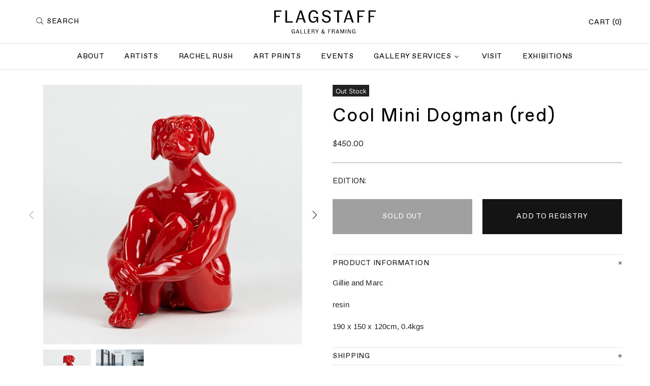

--- FILE ---
content_type: text/css
request_url: https://www.flagstaff.nz/cdn/shop/t/9/assets/style.css?v=20563622668901268631635830362
body_size: -561
content:
@font-face {
  font-family: 'Favorit Pro';
  src: url('FavoritPro-Regular.woff2') format('woff2');
  font-weight: normal;
  font-style: normal;
  font-display: swap;
}


.container {
  max-width: 1600px !important;
  padding: 0 55px !important;
}

@media screen and (max-width: 1024px) {
  .container { padding: 0 30px !important; }
}

@media screen and (max-width: 640px) {
  .container { padding: 0 20px !important; }
}

--- FILE ---
content_type: text/css
request_url: https://www.flagstaff.nz/cdn/shop/t/9/assets/custom.css?v=58877426876710856131681725094
body_size: 559
content:
.productcollection.hide,.btn-end,.btn-loading.hide{display:none}.btn-end.show{display:block}.btn-loading i{color:#fff;font-size:16px;display:none}.btn-loading a:hover i{color:#000}.slick-slide img.mobile_img{display:none}#shopify-product-shipping p{font-size:15px;line-height:23px;color:#222}.collection-description h2,.previously-sold-products h2{text-transform:uppercase}.footer a.link_logo,.footer a.link_logo:hover{color:#acacac!important;font-size:16px}.logo_other a{display:block}.logo_other a img{width:250px;margin:0 auto}.footer__section-head h5 a:hover{color:#fff}.banner_general.hidden{display:none}.banner_general{padding-top:25%;background-repeat:no-repeat;background-size:cover;background-position:top center;position:relative}.contact-map:before{padding-top:0!important}.contact-map iframe{height:450px!important;position:relative!important;margin-bottom:-5px}.title_banner{position:absolute;top:50%;transform:translateY(-50%);text-align:center;width:100%;left:0}.title_banner h1{color:#fff;font-size:48px;font-weight:700;margin-bottom:0}.title_banner p{color:#fff;font-size:24px}.banner_general:before{position:absolute;top:0;left:0;width:100%;height:100%;background:#0000001a;content:""}#contact-page h3{font-weight:600}.caption_img img{position:absolute;top:0;left:0;width:100%;height:100%;object-fit:cover}.caption_img{padding-top:25%;position:relative}.caption_slide{position:absolute;top:50%;transform:translateY(-50%);width:100%;text-align:center;z-index:9}.caption_slide h2{margin-bottom:15px;font-size:48px}.caption_slide p{font-size:24px}.caption_slide a{color:#000;background-color:#fff;padding:10px;border-radius:4px;text-transform:uppercase;font-size:14px;display:inline-block;margin-top:10px}.caption_img:before{position:absolute;top:0;left:0;width:100%;height:100%;background:#00000026;content:"";z-index:1}.list-collections .promobox .rimage,.collection-products .product-collection__image .rimage,.previously-sold-products .product-collection .rimage{padding-top:100%!important}.list-collections .promobox .rimage img,.collection-products .product-collection__image .rimage img,.previously-sold-products .product-collection .rimage img{object-fit:cover}.collection-products .product-collection__image .rimage img{object-fit:cover!important}.hide_count_product{display:none}.flex_position{flex-direction:row-reverse}.title_gerenal{font-weight:600}.meet_item img{height:270px;object-fit:cover}.meet_item h4{margin-bottom:0;font-weight:600;padding-top:10px}.meet_item h6{margin-bottom:20px}.exhibitions h4{margin-bottom:0;font-weight:600;font-size:22px}.exhibitions p{font-size:16px;margin-bottom:0;padding-top:5px}.list_exhibitions{padding-top:30px}.new_exhibitions{padding-top:45px}.exhibitions_item a{height:350px;width:100%}.exhibitions_item img{height:100%;object-fit:cover;width:100%}.exhibitions_item{margin-bottom:30px}.text_infoabout p,.text_infoabout span{font-size:14px}.text_infoabout h4{font-size:22px;font-weight:600}.more_info{text-transform:uppercase;transition:background-color .2s,border-color .2s,color .2s!important;border:1px solid #141414;padding:7px 15px}.more_info:hover{background-color:#141414;color:#fff}.btn.btn-enquire{width:100%;background-color:#141414!important;color:#fff!important;border:1px solid #141414!important}.btn.btn-enquire:hover{background-color:#fff!important;color:#141414!important}.collection-description .rte strong{word-break:break-word}.logo_list{margin:25px -10px 15px}.logo_item{float:center;width:33%;padding:0 5px;margin-bottom:10px;max-height:150px}.logo_item a{position:relative;padding-top:40%;display:inline-block;width:100%;height:100%}.logo_item img{position:absolute;width:100%;height:auto;left:0;top:0;object-fit:cover}.footer__content{margin-bottom:50px}.footer__content.has-logolist{margin-bottom:0}.giftreggie-front{max-width:1200px;margin:30px auto;padding-left:15px;padding-right:15px;width:100%}.product-page-info .button-add-to-cart{width:calc(50% - 10px);float:left;margin-right:10px}.product-page-info .gift-reggie-button{width:calc(50% - 10px);margin-left:10px;float:left}.product-page-info .gift-reggie-button input{padding:25px 15px;width:100%;background-color:#141414!important;border-color:#141414!important;color:#fff!important}.gift-reggie-button input:hover{background-color:#fff!important;color:#000!important}.product-options__value.disabled{display:none!important}@media (max-width: 1259px){.giftreggie-front{max-width:980px}}@media (max-width: 1024px){.product-page-info .gift-reggie-button input{padding-top:20px;padding-bottom:20px}.giftreggie-front{max-width:740px}.meet_item img{height:175px}.exhibitions_item a{height:250px}.more_info{padding:15px 20px;font-size:16px}}@media (max-width: 777px){.exhibitions_item a{height:auto}.giftreggie-front{max-width:540px}}@media (max-width: 767px){.logo_item{width:100%}.slick-slide img.mobile_img{display:block}.slick-slide img.destop_img{display:none}.title_banner h1{font-size:32px}.banner_general{padding-top:50%}.meet_item{text-align:center}.meet_item img{width:100%;height:auto}.slideshow .caption_img{padding-top:50%}}@media (max-width:600px){.product-page-info .button-add-to-cart,.product-page-info .gift-reggie-button{width:100%;margin:10px 0}}
/*# sourceMappingURL=/cdn/shop/t/9/assets/custom.css.map?v=58877426876710856131681725094 */


--- FILE ---
content_type: text/css
request_url: https://www.flagstaff.nz/cdn/shop/t/9/assets/theme.scss.css?v=130141064868046463951635746830
body_size: 8215
content:
.rte img{height:auto}.text-center.rte ul,.text-center.rte ol,.text-center .rte ul,.text-center .rte ol{margin-left:0;list-style-position:inside}.rte-table{max-width:100%;overflow:auto;-webkit-overflow-scrolling:touch}.rte__video-wrapper{position:relative;overflow:hidden;max-width:100%;padding-bottom:56.25%;height:0;height:auto}.rte__video-wrapper iframe{position:absolute;top:0;left:0;width:100%;height:100%}.rte__table-wrapper{max-width:100%;overflow:auto;-webkit-overflow-scrolling:touch}.fs,.paragraph{font-size:13px!important;line-height:17px!important;letter-spacing:.01em!important;font-weight:400!important}.fs-lg,.paragraph-lg{font-size:15px!important;line-height:23px!important;letter-spacing:.05em!important;font-weight:400!important}h1,.h1{font-size:44px;line-height:48px;letter-spacing:.05em;font-weight:400}h2,.h2{font-size:32px;line-height:35px;letter-spacing:.05em;font-weight:700}h3,.h3{font-size:32px;line-height:35px;letter-spacing:.05em;font-weight:600}h4,.h4{font-size:18px;line-height:24px;letter-spacing:0em;font-weight:400}h5,.h5{font-size:15px;line-height:21px;letter-spacing:.05em;font-weight:400}h6,.h6{font-size:13px;line-height:17px;letter-spacing:0em;font-weight:400}ul,ol,.list{font-size:13px;line-height:23px;letter-spacing:0em;font-weight:400}.list-lg{font-size:15px;line-height:21px;letter-spacing:0em;font-weight:400}.ff-alternative{letter-spacing:0em;font-weight:400}.ls-0{letter-spacing:0}.icon{width:20px;min-width:20px;min-height:20px}.icon-fs-26>.icon{width:26px;min-width:26px;min-height:26px}blockquote,blockquote p{font-size:18px;line-height:24px}blockquote site,blockquote p site{font-size:13px;line-height:17px}.table,.responsive-table{font-size:13px;line-height:17px}.table th,.responsive-table th{font-weight:400}.note{font-size:11px;line-height:18px}.btn,.spr-summary-actions-newreview,.spr-button,.dynamic-checkout__button--styled .shopify-payment-button__button{letter-spacing:.05em;font-weight:400;text-transform:uppercase}@media (min-width: 1025px){.btn,.spr-summary-actions-newreview,.spr-button,.dynamic-checkout__button--styled .shopify-payment-button__button{font-size:13px;line-height:14px}}@media (max-width: 1024px){.btn,.spr-summary-actions-newreview,.spr-button,.dynamic-checkout__button--styled .shopify-payment-button__button{font-size:15px;line-height:24px}}.tp-caption{font-size:13px!important;line-height:17px!important}.spr-icon{font-size:13px!important}.spr-header-title,.spr-form-title{font-size:18px!important;line-height:24px}.spr-review-header-title{font-size:15px;line-height:21px}.spr-review-reportreview{font-size:13px!important;line-height:18px!important}.spr-review-header-byline strong{font-weight:400}.tippy-tooltip.shella-theme{font-size:11px;line-height:14px}.select__dropdown span{line-height:23px}.label{font-size:13px;line-height:21px}.irs-from,.irs-to,.irs-single,.irs-min,.irs-max{font-size:13px;line-height:18px}.breadcrumbs ul{font-size:10px;line-height:16px}.header__tape{font-size:12px;line-height:24px}@media (max-width: 1024px){.header__tape-close .icon{width:36px;min-width:36px;min-height:32px;display:none}}.header__logo .text-hide{line-height:0;padding-top:5px;padding-bottom:5px}@media (min-width: 1025px){.header__btn-cart span,.header__btn-currency span{font-size:13px;line-height:21px}}@media (min-width: 1025px){.header__btn-search span{line-height:14px}}@media (min-width: 1025px){.header__btn-search .icon{min-height:21px}}@media (max-width: 1024px){.header__btn-menu .icon,.header__btn-services .icon,.header__btn-account .icon,.header__btn-wishlist .icon,.header__btn-compare .icon,.header__btn-cart .icon{width:24px;min-width:24px;min-height:36px}}@media (max-width: 1024px){.header__dropdown a,.header__dropdown span{line-height:31px}}.menu .icon{min-height:24px}@media (max-width: 1024px){.menu a{line-height:36px}}@media (max-width: 1024px){.menu__back>a,.menu__item--has-children>a{letter-spacing:.05em;text-transform:uppercase}}.menu__list{font-size:13px;line-height:24px;letter-spacing:0em;font-weight:400}.menu__panel>.menu__item>a{text-transform:uppercase}@media (min-width: 1025px){.menu__panel>.menu__item>a{font-size:13px;line-height:14px;letter-spacing:.05em;font-weight:400}}@media (max-width: 1024px){.menu__panel>.menu__item>a,.menu__back>a{font-size:15px;line-height:36px;letter-spacing:.05em;font-weight:400}}@media (min-width: 1025px){.menu__title{font-size:15px;line-height:21px;letter-spacing:.05em;font-weight:400;text-transform:uppercase}}.menu__label{font-size:9px;line-height:12px}.slider__prev .icon,.slider__next .icon{width:40px;min-width:40px}.countdown--type-01 .countdown__time,.countdown--type-01 .countdown__postfix{font-size:10px;line-height:13px}.countdown--type-02 .countdown__time{font-size:20px;line-height:26px}.countdown--type-02 .countdown__postfix{font-size:10px;line-height:13px}.visitors{font-size:15px;line-height:26px}.material-info .icon{width:23px;min-width:23px;min-height:23px}.material-info__head-icons .icon{width:50px;min-width:50px;min-height:52px}.tabs__btn{font-size:13px;line-height:21px;letter-spacing:.05em}.products-grid-buttons .icon{width:21px;min-width:21px}.products-grid-buttons .icon-theme-304,.products-grid-buttons .icon-theme-305{width:20.5px;min-width:20.5px}.product-collection__collections,.product-collection__title>*{line-height:18px}@media (max-width: 1024px){.product-collection__buttons-section .icon,.product-wishlist__buttons-section .icon,.product-compare__buttons-section .icon{width:24px;min-width:24px}}.product-notification__content span{font-size:10px}.product-notification__content h3{letter-spacing:.01em}.product-notification__content h3,.product-notification__content span{line-height:18px}.product-notification__button-close .icon{width:14px;min-width:14px;min-height:14px}.product-list__collections{line-height:18px}@media (min-width: 1025px){.product-list__title>*{font-size:18px}}@media (max-width: 1024px){.product-list__title>*{line-height:18px}}.product-page-gallery__control{font-size:10px}.product-page-info__title>*{font-weight:700}@media (max-width: 1024px){.product-page-info__title>*{font-size:18px;line-height:24px}}.product-page-info__details-buttons{font-size:13px;line-height:14px;letter-spacing:.05em}.product-page-info__price .price{font-size:24px}.product-page-info__price .price--sale>span:first-child{font-size:17px}.product-page-info__payments label{font-size:15px;line-height:21px}.one-product-info__title>*{font-weight:700}@media (max-width: 1024px){.one-product-info__title>*{font-size:18px;line-height:24px}}.one-product-info__details-buttons{font-size:13px;line-height:14px;letter-spacing:.05em}.one-product-info__price .price{font-size:24px}.one-product-info__price .price--sale>span:first-child{font-size:17px}@media (min-width: 1260px){.products-view-list-xl .product-collection__title>*{font-size:18px;line-height:24px}}@media (min-width: 1025px){.products-view-list-lg .product-collection__title>*{font-size:18px;line-height:24px}}.price{font-size:17px;font-weight:inherit}.price--sale>span:first-child{font-size:13px}.product-options__value--text,.product-options__value--large-text{font-size:13px;line-height:18px}@media (min-width: 1025px){.product-options--type-footbar .product-options__value--large-text{line-height:24px}}.collection-current-tags__items div{line-height:20px}@media (min-width: 1025px){.search input{font-size:32px;line-height:35px}}@media (max-width: 1024px){.search input{font-size:18px;line-height:24px}}@media (min-width: 1025px){.search form label .icon{width:30px;min-width:30px;min-height:45px}}.popup-account__login ul{font-size:13px;line-height:17px}.popup-subscription__title-icon .icon{width:30px;min-width:30px}.popup-subscription--layout-02 .popup-subscription__text-line-02{font-size:50px;line-height:42px}.popup-subscription--layout-02 .popup-subscription__text-line-03{font-size:15px;line-height:20px}@media (min-width: 778px){.popup-subscription--layout-03 .popup-subscription__text-line-02{font-size:100px;line-height:82px}}@media (max-width: 777px){.popup-subscription--layout-03 .popup-subscription__text-line-02{font-size:50px;line-height:41px}}.popup-subscription--layout-03 .popup-subscription__text-line-03{font-size:15px;line-height:20px}.popup-subscription--layout-03 .popup-subscription__text-line-03 span{font-weight:700}.popup-subscription--layout-04 .popup-subscription__text-line-01{font-size:32px;line-height:42px}@media (min-width: 778px){.popup-subscription--layout-04 .popup-subscription__text-line-02{font-size:110px;line-height:90px}}@media (max-width: 777px){.popup-subscription--layout-04 .popup-subscription__text-line-02{font-size:55px;line-height:45px}}.popup-subscription--layout-04 .popup-subscription__text-line-03{font-size:17px;line-height:22px}.popup-subscription-confirmation__title-icon .icon{width:30px;min-width:30px}.notification-cookies p{font-size:14px;line-height:18px}.notification-cookies__button-close .icon{width:27px;min-width:27px;min-height:18px}@media (min-width: 1025px){.social-media .icon{width:24px;min-width:12px}}@media (max-width: 1024px){.social-media .icon{width:16px;min-width:16px}}@media (min-width: 1025px){.social-media .icon-social-facebook{width:7px;min-height:24px}}@media (max-width: 1024px){.social-media .icon-social-facebook{width:9px;min-width:9px}}@media (min-width: 1025px){.social-media .icon-social-google{width:16px;min-width:16px}}@media (max-width: 1024px){.social-media .icon-social-google{width:24px;min-width:24px}}@media (min-width: 1025px){.social-media .icon-social-youtube{width:14px;min-width:14px}}@media (max-width: 1024px){.social-media .icon-social-youtube{width:20px;min-width:20px}}@media (min-width: 1025px){.social-media .icon-social-behance{width:14px;min-width:14px}}@media (max-width: 1024px){.social-media .icon-social-behance{width:22px;min-width:22px}}.footbar-product__title>*{font-size:15px;line-height:22px}.footbar-product__price{line-height:22px}@media (max-width: 1024px){.footbar-product__price .price{font-size:24px}}@media (max-width: 1024px){.footbar-product__price .price--sale>span:first-child{font-size:17px}}.product-fixed-sizebar__line .icon{min-height:16px}.layer-navigation__head>*,.layer-navigation__arrow{line-height:30px}.information-line .icon{width:30px;min-width:30px}.blog-sidebar__recents h5{letter-spacing:.01em}.article .rte ul,.article .rte ol{font-size:20px!important;line-height:30px!important}.article blockquote,.article blockquote p{font-size:32px;line-height:35px}.article blockquote site,.article blockquote p site{font-size:15px;line-height:20px}.article__nav h4,.article-body h1{letter-spacing:.01em}.article-text{font-size:20px;line-height:30px}.lookbook__price .price{font-size:13px}.lookbook__price .price--sale>span:first-child{font-size:13px}.footer__copyright p{font-size:10px;line-height:16px}.rte{font-size:15px;line-height:23px}.rte ul,.rte ol{font-size:15px!important;line-height:21px!important}@media (max-width: 1024px){.is-ios input,.is-ios textarea{font-size:16px!important}}body{background-color:#fff;color:#222}#MainContent{background-color:#fff}h1,.h1,h2,.h2,h3,.h3,h4,.h4,h5,.h5,h6,.h6,a,a:visited,a:active,a:link{color:#141414}@media (min-width: 1025px){a:hover{color:#141414}}a.link-unstyled:visited,a.link-unstyled:active,a.link-unstyled:link{color:initial}@media (min-width: 1025px){a.link-unstyled:hover{color:initial}}p,.paragraph{color:#222}i{color:#141414}.icon{fill:#141414}blockquote{border-color:#141414;color:#141414}blockquote p{color:#141414}hr:not(.hr--clear){border-top-color:#e5e5e5}.link-revert,.link-revert:visited,.link-revert:active,.link-revert:link{color:#222}@media (min-width: 1025px){.link-revert:hover{color:#141414}}.border{border-color:#e5e5e5!important}.border-top{border-top-color:#e5e5e5!important}.border-bottom{border-bottom-color:#e5e5e5!important}.border-left{border-left-color:#e5e5e5!important}.border-right{border-right-color:#e5e5e5!important}@media (min-width: 1025px){.border-hover:hover{border-color:#141414!important}}ul:not(.list-unstyled) li:before{background-color:#141414}ol:not(.list-unstyled) li:before{color:#141414}.table th,.responsive-table th{color:#222}.table td,.responsive-table td{color:#141414}.table th,.table td,.table thead th,.table tbody+tbody,.responsive-table th,.responsive-table td,.responsive-table thead th,.responsive-table tbody+tbody{border-color:#e5e5e5}input[type=text],input[type=number],input[type=email],input[type=password],input[type=search],input[type=tel],textarea,select{background-color:#fff;border-color:#e5e5e5;color:#222}input[type=text]::-webkit-input-placeholder,input[type=number]::-webkit-input-placeholder,input[type=email]::-webkit-input-placeholder,input[type=password]::-webkit-input-placeholder,input[type=search]::-webkit-input-placeholder,input[type=tel]::-webkit-input-placeholder,textarea::-webkit-input-placeholder,select::-webkit-input-placeholder{color:#222}input[type=text]::-moz-placeholder,input[type=number]::-moz-placeholder,input[type=email]::-moz-placeholder,input[type=password]::-moz-placeholder,input[type=search]::-moz-placeholder,input[type=tel]::-moz-placeholder,textarea::-moz-placeholder,select::-moz-placeholder{color:#222}input[type=text]:-ms-input-placeholder,input[type=number]:-ms-input-placeholder,input[type=email]:-ms-input-placeholder,input[type=password]:-ms-input-placeholder,input[type=search]:-ms-input-placeholder,input[type=tel]:-ms-input-placeholder,textarea:-ms-input-placeholder,select:-ms-input-placeholder{color:#222}input[type=text]:-moz-placeholder,input[type=number]:-moz-placeholder,input[type=email]:-moz-placeholder,input[type=password]:-moz-placeholder,input[type=search]:-moz-placeholder,input[type=tel]:-moz-placeholder,textarea:-moz-placeholder,select:-moz-placeholder{color:#222}@media (min-width: 1025px){input[type=text]:hover,input[type=number]:hover,input[type=email]:hover,input[type=password]:hover,input[type=search]:hover,input[type=tel]:hover,textarea:hover,select:hover{border-color:#141414}}input[type=text]:focus,input[type=number]:focus,input[type=email]:focus,input[type=password]:focus,input[type=search]:focus,input[type=tel]:focus,textarea:focus,select:focus{background-color:#fff;border-color:#141414}input.success{border-color:#162868}input.error{border-color:#f54337}label{color:#141414}label.success{color:#162868}label.error{color:#f54337}.note--success,.note--success *,.note--error,.note--error *{color:#fff}.note--success ul li:before,.note--error ul li:before{background-color:#fff}.note--success ol li:before,.note--error ol li:before{color:#fff}.note:not([class*=note--]){background-color:#f2f2f2}.note:not([class*=note--]):before{border-bottom-color:#f2f2f2}.note--success{background-color:#162868}.note--success:before{border-bottom-color:#162868}.note--error{background-color:#f54337}.note--error:before{border-bottom-color:#f54337}.input-checkbox{color:#222}.input-checkbox input:checked~span{color:#141414}@media (min-width: 1025px){.input-checkbox span:hover{color:#141414}}.input-checkbox:not(.input-checkbox--unbordered) input:checked+span{border-color:#141414!important}.input-boolean{color:#222}.input-boolean input+span{background-color:#f2f2f2}.input-boolean input+span span{background-color:#fff;-webkit-box-shadow:-1px 1px 0px 0px rgba(0,0,0,.05);-moz-box-shadow:-1px 1px 0px 0px rgba(0,0,0,.05);box-shadow:-1px 1px #0000000d}.input-boolean input:checked+span{background-color:#141414}.input-boolean input:checked~span{color:#141414}@media (min-width: 1025px){.input-boolean:hover input~span{color:#141414}}@media (min-width: 1025px){.input-quantity [data-control]:hover{border-color:#141414!important}}.input-icon-button .icon{fill:#bdbdbd}.input-icon-button input:checked+.icon{fill:#141414}.btn-link,.btn-link:visited,.btn-link:active,.btn-link:link{color:#222}@media (min-width: 1025px){.btn-link:hover{color:#141414}}h1.btn-link,h1.btn-link:visited,h1.btn-link:active,h1.btn-link:link,.h1.btn-link,.h1.btn-link:visited,.h1.btn-link:active,.h1.btn-link:link,h2.btn-link,h2.btn-link:visited,h2.btn-link:active,h2.btn-link:link,.h2.btn-link,.h2.btn-link:visited,.h2.btn-link:active,.h2.btn-link:link,h3.btn-link,h3.btn-link:visited,h3.btn-link:active,h3.btn-link:link,.h3.btn-link,.h3.btn-link:visited,.h3.btn-link:active,.h3.btn-link:link,h4.btn-link,h4.btn-link:visited,h4.btn-link:active,h4.btn-link:link,.h4.btn-link,.h4.btn-link:visited,.h4.btn-link:active,.h4.btn-link:link,h5.btn-link,h5.btn-link:visited,h5.btn-link:active,h5.btn-link:link,.h5.btn-link,.h5.btn-link:visited,.h5.btn-link:active,.h5.btn-link:link,h6.btn-link,h6.btn-link:visited,h6.btn-link:active,h6.btn-link:link,.h6.btn-link,.h6.btn-link:visited,.h6.btn-link:active,.h6.btn-link:link{color:#141414}.btn:not([class*=btn--invert]):not([class*=btn--secondary]):not([class*=btn--clean]):not([class*=btn--dynamic-checkout]):not([class*=btn--text]),.spr-summary-actions-newreview{background-color:#fff;border-color:#141414}.btn:not([class*=btn--invert]):not([class*=btn--secondary]):not([class*=btn--clean]):not([class*=btn--dynamic-checkout]):not([class*=btn--text]),.btn:not([class*=btn--invert]):not([class*=btn--secondary]):not([class*=btn--clean]):not([class*=btn--dynamic-checkout]):not([class*=btn--text]):visited,.btn:not([class*=btn--invert]):not([class*=btn--secondary]):not([class*=btn--clean]):not([class*=btn--dynamic-checkout]):not([class*=btn--text]):active,.btn:not([class*=btn--invert]):not([class*=btn--secondary]):not([class*=btn--clean]):not([class*=btn--dynamic-checkout]):not([class*=btn--text]):link,.spr-summary-actions-newreview,.spr-summary-actions-newreview:visited,.spr-summary-actions-newreview:active,.spr-summary-actions-newreview:link{color:#141414}.btn:not([class*=btn--invert]):not([class*=btn--secondary]):not([class*=btn--clean]):not([class*=btn--dynamic-checkout]):not([class*=btn--text]):focus,.spr-summary-actions-newreview:focus{color:#141414}.btn:not([class*=btn--invert]):not([class*=btn--secondary]):not([class*=btn--clean]):not([class*=btn--dynamic-checkout]):not([class*=btn--text]),.btn:not([class*=btn--invert]):not([class*=btn--secondary]):not([class*=btn--clean]):not([class*=btn--dynamic-checkout]):not([class*=btn--text]) span,.spr-summary-actions-newreview,.spr-summary-actions-newreview span{color:#141414}.btn:not([class*=btn--invert]):not([class*=btn--secondary]):not([class*=btn--clean]):not([class*=btn--dynamic-checkout]):not([class*=btn--text]) .icon,.spr-summary-actions-newreview .icon{fill:#141414}@media (min-width: 1025px){.btn:not([class*=btn--invert]):not([class*=btn--secondary]):not([class*=btn--clean]):not([class*=btn--dynamic-checkout]):not([class*=btn--text]):hover,.spr-summary-actions-newreview:hover{background-color:#141414;border-color:#141414;color:#fff}}@media (min-width: 1025px){.btn:not([class*=btn--invert]):not([class*=btn--secondary]):not([class*=btn--clean]):not([class*=btn--dynamic-checkout]):not([class*=btn--text]):hover span,.spr-summary-actions-newreview:hover span{color:#fff}}@media (min-width: 1025px){.btn:not([class*=btn--invert]):not([class*=btn--secondary]):not([class*=btn--clean]):not([class*=btn--dynamic-checkout]):not([class*=btn--text]):hover .icon,.spr-summary-actions-newreview:hover .icon{fill:#fff}}.btn:not([class*=btn--invert]):not([class*=btn--secondary]):not([class*=btn--clean]):not([class*=btn--dynamic-checkout]):not([class*=btn--text]).active,.spr-summary-actions-newreview.active{background-color:#141414;border-color:#141414}.btn:not([class*=btn--invert]):not([class*=btn--secondary]):not([class*=btn--clean]):not([class*=btn--dynamic-checkout]):not([class*=btn--text]).active,.btn:not([class*=btn--invert]):not([class*=btn--secondary]):not([class*=btn--clean]):not([class*=btn--dynamic-checkout]):not([class*=btn--text]).active:visited,.btn:not([class*=btn--invert]):not([class*=btn--secondary]):not([class*=btn--clean]):not([class*=btn--dynamic-checkout]):not([class*=btn--text]).active:active,.btn:not([class*=btn--invert]):not([class*=btn--secondary]):not([class*=btn--clean]):not([class*=btn--dynamic-checkout]):not([class*=btn--text]).active:link,.spr-summary-actions-newreview.active,.spr-summary-actions-newreview.active:visited,.spr-summary-actions-newreview.active:active,.spr-summary-actions-newreview.active:link{color:#fff}.btn:not([class*=btn--invert]):not([class*=btn--secondary]):not([class*=btn--clean]):not([class*=btn--dynamic-checkout]):not([class*=btn--text]).active:focus,.spr-summary-actions-newreview.active:focus{color:#fff}.btn:not([class*=btn--invert]):not([class*=btn--secondary]):not([class*=btn--clean]):not([class*=btn--dynamic-checkout]):not([class*=btn--text]).active span,.spr-summary-actions-newreview.active span{color:#fff}.btn:not([class*=btn--invert]):not([class*=btn--secondary]):not([class*=btn--clean]):not([class*=btn--dynamic-checkout]):not([class*=btn--text]).active .icon,.spr-summary-actions-newreview.active .icon{fill:#fff}.btn--invert{background-color:#141414;border-color:#fff}.btn--invert,.btn--invert:visited,.btn--invert:active,.btn--invert:link{color:#fff}.btn--invert:focus{color:#fff}.btn--invert,.btn--invert span{color:#fff}.btn--invert .icon{fill:#fff}@media (min-width: 1025px){.btn--invert:hover{background-color:#fff;border-color:#fff;color:#141414}}@media (min-width: 1025px){.btn--invert:hover span{color:#141414}}@media (min-width: 1025px){.btn--invert:hover .icon{fill:#141414}}.btn--invert.active{background-color:#fff;border-color:#fff}.btn--invert.active,.btn--invert.active:visited,.btn--invert.active:active,.btn--invert.active:link{color:#141414}.btn--invert.active:focus{color:#141414}.btn--invert.active span{color:#141414}.btn--invert.active .icon{fill:#141414}.btn--secondary{background-color:#141414;border-color:#141414}.btn--secondary,.btn--secondary:visited,.btn--secondary:active,.btn--secondary:link{color:#fff}.btn--secondary:focus{color:#fff}.btn--secondary,.btn--secondary span{color:#fff}.btn--secondary .icon{fill:#fff}@media (min-width: 1025px){.btn--secondary:hover{background-color:#fff;border-color:#141414;color:#141414}}@media (min-width: 1025px){.btn--secondary:hover span{color:#141414}}@media (min-width: 1025px){.btn--secondary:hover .icon{fill:#141414}}.btn--secondary.active{background-color:#fff;border-color:#141414}.btn--secondary.active,.btn--secondary.active:visited,.btn--secondary.active:active,.btn--secondary.active:link{color:#141414}.btn--secondary.active:focus{color:#141414}.btn--secondary.active span{color:#141414}.btn--secondary.active .icon{fill:#141414}.btn--clean{background-color:#fff;border-color:#fff}.btn--clean,.btn--clean:visited,.btn--clean:active,.btn--clean:link{color:#141414}.btn--clean:focus{color:#141414}.btn--clean,.btn--clean span{color:#141414}.btn--clean .icon{fill:#141414}@media (min-width: 1025px){.btn--clean:hover{background-color:#141414;border-color:#141414;color:#fff}}@media (min-width: 1025px){.btn--clean:hover span{color:#fff}}@media (min-width: 1025px){.btn--clean:hover .icon{fill:#fff}}.btn--clean.active{background-color:#141414;border-color:#141414}.btn--clean.active,.btn--clean.active:visited,.btn--clean.active:active,.btn--clean.active:link{color:#fff}.btn--clean.active:focus{color:#fff}.btn--clean.active span{color:#fff}.btn--clean.active .icon{fill:#fff}.dynamic-checkout__button--styled .shopify-payment-button__button{background-color:#f8dc68!important;border-color:#f8dc68!important}.dynamic-checkout__button--styled .shopify-payment-button__button,.dynamic-checkout__button--styled .shopify-payment-button__button:visited,.dynamic-checkout__button--styled .shopify-payment-button__button:active,.dynamic-checkout__button--styled .shopify-payment-button__button:link{color:#141414!important}.dynamic-checkout__button--styled .shopify-payment-button__button:focus{color:#141414!important}.dynamic-checkout__button--styled .shopify-payment-button__button,.dynamic-checkout__button--styled .shopify-payment-button__button span{color:#141414!important}.dynamic-checkout__button--styled .shopify-payment-button__button .icon{fill:#141414!important}@media (min-width: 1025px){.dynamic-checkout__button--styled .shopify-payment-button__button:hover{background-color:#f8dc68!important;border-color:#141414!important;color:#141414!important}}@media (min-width: 1025px){.dynamic-checkout__button--styled .shopify-payment-button__button:hover span{color:#141414!important}}@media (min-width: 1025px){.dynamic-checkout__button--styled .shopify-payment-button__button:hover .icon{fill:#141414!important}}.dynamic-checkout__button--styled .shopify-payment-button__button.active{background-color:#f8dc68!important;border-color:#141414!important}.dynamic-checkout__button--styled .shopify-payment-button__button.active,.dynamic-checkout__button--styled .shopify-payment-button__button.active:visited,.dynamic-checkout__button--styled .shopify-payment-button__button.active:active,.dynamic-checkout__button--styled .shopify-payment-button__button.active:link{color:#141414!important}.dynamic-checkout__button--styled .shopify-payment-button__button.active:focus{color:#141414!important}.dynamic-checkout__button--styled .shopify-payment-button__button.active span{color:#141414!important}.dynamic-checkout__button--styled .shopify-payment-button__button.active .icon{fill:#141414!important}.dynamic-checkout__button--styled .shopify-payment-button__button .shopify-cleanslate div[role=button],.dynamic-checkout__button--styled .shopify-payment-button__button .shopify-cleanslate div[role=button]:hover,.dynamic-checkout__button--styled .shopify-payment-button__button .shopify-cleanslate div[role=button]:focus{background-color:transparent!important}.btn--transparent:not(:hover){background-color:transparent!important}@media (max-width: 1024px){.btn--transparent{background-color:transparent!important}}.btn--text{background-color:transparent}.btn--text,.btn--text:visited,.btn--text:active,.btn--text:link{color:#141414}.btn--text .icon{fill:#141414}.label{color:#fff}.label--sale{background-color:#f54337}.label--new{background-color:#42a5f6}.label--hot{background-color:#ff7143}.label--out-stock{background-color:#222}.label--in-stock{background-color:#162868}.in-stock{color:#162868}.out-stock{color:#f54337}.spr-starrating,.spr-icon,.spr-badge-caption{color:#141414}.spr-review-reportreview,.spr-review-reportreview:visited,.spr-review-reportreview:active,.spr-review-reportreview:link{color:#222}@media (min-width: 1025px){.spr-review-reportreview:hover{color:#141414}}.irs .irs-line{background-color:#e5e5e5}.irs .irs-bar{background-color:#141414}.irs .irs-min,.irs .irs-max,.irs .irs-from,.irs .irs-to,.irs .irs-single{background-color:transparent;color:#222}.irs .irs-slider{background-color:#141414;border-color:#141414}.irs .irs-slider.state_hover{background-color:#fff}@media (min-width: 1025px){.irs .irs-slider:hover{background-color:#fff}}.slider-revolution .tp-bullet{background-color:#141414}.slider-revolution .tp-bullet:hover{background-color:#f2f2f2}.slider-revolution .tp-loader.spinner2{background-color:#141414}.slider-revolution .tparrows.uranus:before{color:#141414}.slider-revolution .tparrows.uranus:hover:before{color:#f2f2f2}.tippy-tooltip.shella-theme{background-color:#141414;color:#fff}.tippy-popper[x-placement^=top] .tippy-tooltip.shella-theme .tippy-arrow{border-top-color:#141414}.tippy-popper[x-placement^=bottom] .tippy-tooltip.shella-theme .tippy-arrow{border-bottom-color:#141414}.tippy-popper[x-placement^=left] .tippy-tooltip.shella-theme .tippy-arrow{border-left-color:#141414}.tippy-popper[x-placement^=right] .tippy-tooltip.shella-theme .tippy-arrow{border-right-color:#141414}@media (min-width: 1025px){.dropdown{background-color:#fff;-webkit-box-shadow:0 4px 10px 0 rgba(0,0,0,.1);-moz-box-shadow:0 4px 10px 0 rgba(0,0,0,.1);box-shadow:0 4px 10px #0000001a}}@media (min-width: 1025px){.dropdown span{color:#222}}.dropdown a,.dropdown a:visited,.dropdown a:active,.dropdown a:link{color:#222}@media (min-width: 1025px){.dropdown span:not([disabled]):hover,.dropdown a:not([disabled]):hover{color:#141414}}.dropdown span[disabled],.dropdown a[disabled]{opacity:.6}@media (min-width: 1025px){.dropdown .selected,.dropdown .active{background-color:#f2f2f2;color:#141414}}.dropdown .selected span,.dropdown .active span,.dropdown .selected a,.dropdown .selected a:visited,.dropdown .selected a:active,.dropdown .selected a:link,.dropdown .active a,.dropdown .active a:visited,.dropdown .active a:active,.dropdown .active a:link{color:#141414}.social-media a,.social-media a:visited,.social-media a:active,.social-media a:link{color:#222}.social-media a:hover{color:#141414}.breadcrumbs a,.breadcrumbs a:visited,.breadcrumbs a:active,.breadcrumbs a:link{color:#222}@media (min-width: 1025px){.breadcrumbs a:hover{color:#141414}}.header__tape{background-color:#141414}.header__tape p{color:#fff}.header__tape-close .icon{fill:#222}.header__line-info{background-color:#fff}.header__line-info,.header__line-info p,.header__line-info a,.header__line-info a:visited,.header__line-info a:active,.header__line-info a:link,.header__line-info p a,.header__line-info p a:visited,.header__line-info p a:active,.header__line-info p a:link{color:#222}.header__line-info .icon{fill:#222}.header__social-media .icon{fill:#bdbdbd}.header__social-media a:hover .icon{fill:#141414}@media (min-width: 1025px){.header__line-top{background-color:#fff}}@media (max-width: 1024px){.header__line-top{background-color:#fff}}@media (min-width: 1025px){.header__line-bottom{background-color:#fff}}@media (min-width: 1025px){.header__border{border-bottom-color:#e5e5e5!important}}@media (max-width: 1024px){.header__border{border-bottom-color:#e5e5e5!important}}@media (min-width: 1025px){.header__counter{color:#141414}}@media (max-width: 1024px){.header__counter{color:#141414}}@media (min-width: 1025px){.header__btn-services,.header__btn-services:visited,.header__btn-services:active,.header__btn-services:link,.header__btn-account,.header__btn-account:visited,.header__btn-account:active,.header__btn-account:link,.header__btn-wishlist,.header__btn-wishlist:visited,.header__btn-wishlist:active,.header__btn-wishlist:link,.header__btn-compare,.header__btn-compare:visited,.header__btn-compare:active,.header__btn-compare:link,.header__btn-currency,.header__btn-currency:visited,.header__btn-currency:active,.header__btn-currency:link,.header__btn-language,.header__btn-language:visited,.header__btn-language:active,.header__btn-language:link{color:#141414}}@media (min-width: 1025px){.header__btn-services:hover,.header__btn-account:hover,.header__btn-wishlist:hover,.header__btn-compare:hover,.header__btn-currency:hover,.header__btn-language:hover{color:#222}}@media (min-width: 1025px){.header__btn-services>i .icon,.header__btn-account>i .icon,.header__btn-wishlist>i .icon,.header__btn-compare>i .icon,.header__btn-currency>i .icon,.header__btn-language>i .icon{fill:#141414}}@media (min-width: 1025px){.header__btn-services:hover>i .icon,.header__btn-account:hover>i .icon,.header__btn-wishlist:hover>i .icon,.header__btn-compare:hover>i .icon,.header__btn-currency:hover>i .icon,.header__btn-language:hover>i .icon{fill:#222}}@media (min-width: 1025px){.header__btn-cart,.header__btn-cart:visited,.header__btn-cart:active,.header__btn-cart:link{color:#141414}}@media (min-width: 1025px){.header__btn-cart:hover{color:#222}}@media (min-width: 1025px){.header__btn-cart>i .icon{fill:#141414}}@media (min-width: 1025px){.header__btn-cart:hover>i .icon{fill:#222}}@media (min-width: 1025px){.header__btn-cart:hover .header__counter{color:#222}}@media (min-width: 1025px){.header__btn-search,.header__btn-search:visited,.header__btn-search:active,.header__btn-search:link{color:#141414}}@media (min-width: 1025px){.header__btn-search:hover{color:#222}}@media (min-width: 1025px){.header__btn-search>i .icon{fill:#141414}}@media (min-width: 1025px){.header__btn-search:hover>i .icon{fill:#222}}@media (min-width: 1025px){.header__btn-wishlist:hover .header__counter,.header__btn-compare:hover .header__counter{color:#222}}@media (min-width: 1025px){.header__content--sticky .header__btn-wishlist,.header__content--sticky .header__btn-wishlist:visited,.header__content--sticky .header__btn-wishlist:active,.header__content--sticky .header__btn-wishlist:link,.header__content--sticky .header__btn-compare,.header__content--sticky .header__btn-compare:visited,.header__content--sticky .header__btn-compare:active,.header__content--sticky .header__btn-compare:link,.header__content--sticky .header__btn-cart,.header__content--sticky .header__btn-cart:visited,.header__content--sticky .header__btn-cart:active,.header__content--sticky .header__btn-cart:link{color:#141414}}@media (min-width: 1025px){.header__content--sticky .header__btn-wishlist:hover,.header__content--sticky .header__btn-compare:hover,.header__content--sticky .header__btn-cart:hover{color:#222}}@media (min-width: 1025px){.header__content--sticky .header__btn-wishlist>i .icon,.header__content--sticky .header__btn-compare>i .icon,.header__content--sticky .header__btn-cart>i .icon{fill:#141414}}@media (min-width: 1025px){.header__content--sticky .header__btn-wishlist:hover>i .icon,.header__content--sticky .header__btn-compare:hover>i .icon,.header__content--sticky .header__btn-cart:hover>i .icon{fill:#222}}.header__content--sticky .header__btn-wishlist .header__counter,.header__content--sticky .header__btn-compare .header__counter,.header__content--sticky .header__btn-cart .header__counter{color:#141414}@media (min-width: 1025px){.header__content--sticky .header__btn-wishlist:hover .header__counter,.header__content--sticky .header__btn-compare:hover .header__counter,.header__content--sticky .header__btn-cart:hover .header__counter{color:#222}}@media (max-width: 1024px){.header__btn-menu,.header__btn-menu:visited,.header__btn-menu:active,.header__btn-menu:link,.header__btn-account,.header__btn-account:visited,.header__btn-account:active,.header__btn-account:link,.header__btn-wishlist,.header__btn-wishlist:visited,.header__btn-wishlist:active,.header__btn-wishlist:link,.header__btn-compare,.header__btn-compare:visited,.header__btn-compare:active,.header__btn-compare:link,.header__btn-cart,.header__btn-cart:visited,.header__btn-cart:active,.header__btn-cart:link,.header__btn-currency,.header__btn-currency:visited,.header__btn-currency:active,.header__btn-currency:link,.header__btn-language,.header__btn-language:visited,.header__btn-language:active,.header__btn-language:link,.header__btn-services,.header__btn-services:visited,.header__btn-services:active,.header__btn-services:link,.header__btn-search,.header__btn-search:visited,.header__btn-search:active,.header__btn-search:link{color:#141414}}@media (max-width: 1024px){.header__btn-menu>i .icon,.header__btn-account>i .icon,.header__btn-wishlist>i .icon,.header__btn-compare>i .icon,.header__btn-cart>i .icon,.header__btn-currency>i .icon,.header__btn-language>i .icon,.header__btn-services>i .icon,.header__btn-search>i .icon{fill:#141414}}@media (max-width: 1024px){.header__nav{background-color:#fff}}.header--transparent .header__tape,.header--transparent .header__line-info,.header--transparent .header__line-top,.header--transparent .header__line-bottom,.header--transparent .header__nav{background-color:transparent!important}.header--transparent .header__border{border:none!important}@media (max-width: 1024px){.menu::-webkit-scrollbar-track{background-color:#f2f2f2}}@media (max-width: 1024px){.menu::-webkit-scrollbar-thumb{background-color:#e5e5e5}}@media (max-width: 1024px){.menu a,.menu a:visited,.menu a:active,.menu a:link{color:#222}}@media (max-width: 1024px){.menu__back a,.menu__back a:visited,.menu__back a:active,.menu__back a:link{color:#141414}}@media (min-width: 1025px){.menu__panel>.menu__item>a,.menu__panel>.menu__item>a:visited,.menu__panel>.menu__item>a:active,.menu__panel>.menu__item>a:link{color:#141414}}@media (max-width: 1024px){.menu__panel>.menu__item>a,.menu__panel>.menu__item>a:visited,.menu__panel>.menu__item>a:active,.menu__panel>.menu__item>a:link{color:#141414}}@media (min-width: 1025px){.menu__panel>.menu__item>a .icon{fill:#141414}}@media (min-width: 1025px){.menu__panel>.menu__item:hover>a{background-color:transparent}.menu__panel>.menu__item:hover>a,.menu__panel>.menu__item:hover>a:visited,.menu__panel>.menu__item:hover>a:active,.menu__panel>.menu__item:hover>a:link{color:#222}}@media (min-width: 1025px){.menu__panel>.menu__item:hover>a .icon{fill:#222}}@media (max-width: 1024px){.menu__panel .menu__list{background-color:#fff}}@media (min-width: 1025px){.menu__curtain,.menu__dropdown,.menu__list--styled .menu__list{background-color:#fff;-webkit-box-shadow:0 4px 10px 0 rgba(0,0,0,.1);-moz-box-shadow:0 4px 10px 0 rgba(0,0,0,.1);box-shadow:0 4px 10px #0000001a}}@media (min-width: 1025px){.menu__list--styled .menu__item>a,.menu__list--styled .menu__item>a:visited,.menu__list--styled .menu__item>a:active,.menu__list--styled .menu__item>a:link{color:#222}}@media (min-width: 1025px){.menu__list--styled .menu__item>a .icon{fill:#222}}@media (min-width: 1025px){.menu__list--styled .menu__item:hover{background-color:#f2f2f2}}@media (min-width: 1025px){.menu__list--styled .menu__item:hover>a,.menu__list--styled .menu__item:hover>a:visited,.menu__list--styled .menu__item:hover>a:active,.menu__list--styled .menu__item:hover>a:link{color:#141414}}@media (min-width: 1025px){.menu__list--styled .menu__item:hover>a .icon{fill:#141414}}@media (min-width: 1025px){.menu__title,.menu__title:visited,.menu__title:active,.menu__title:link{color:#141414}}.menu__label{color:#fff}.menu__label--sale{background-color:#f54337}.menu__label--new{background-color:#42a5f6}.menu__label--hot{background-color:#ff7143}.menu__preview-image_image{background-color:#fff;-webkit-box-shadow:0px 5px 15px rgba(0,0,0,.1);-moz-box-shadow:0px 5px 15px rgba(0,0,0,.1);box-shadow:0 5px 15px #0000001a}@media (min-width: 1025px){a.brand:hover{border-color:#141414!important}}.promobox ul a,.promobox ul a:visited,.promobox ul a:active,.promobox ul a:link{color:#222}@media (min-width: 1025px){.promobox ul a:hover{color:#141414}}.promobox__plate:before{background-color:#fff}@media (min-width: 1025px){.promobox__content-scale:before{background-color:#fff;-webkit-box-shadow:0 0 1px 0 #141414;-moz-box-shadow:0 0 1px 0 #141414;box-shadow:0 0 1px #141414}}.is-edge .promobox__content-scale:before{-webkit-box-shadow:none;-moz-box-shadow:none;box-shadow:none}@media (min-width: 1025px){.promobox__border{border-color:#141414}}.promobox__curtain_bg{background-color:#fff}.popup__bg{background-color:#141414}.popup-navigation__search,.popup-sidebar,.popup-cart,.popup-wishlist,.popup-wishlist-full,.popup-compare-full,.popup-account,.popup-services,.popup-quick-view,.popup-size-guide,.popup-delivery-return,.popup-password,.popup-confirm-transfer-data{background-color:#fff}@media (max-width: 1024px){.popup-navigation{background-color:#f2f2f2}}@media (max-width: 1024px){.popup-navigation__head,.popup-navigation__menu{background-color:#fff}}.popup-sidebar__close .icon,.popup-confirm-transfer-data ul{color:#141414}.popup-cart__items>*:not(:first-child){border-top-color:#e5e5e5}.popup-cart__subtotal>*{color:#141414}.popup-account__return-to-store{color:#141414}.popup-subscription{background-color:#141414}.popup-subscription__close .icon{fill:#fff}.popup-subscription__text-line-01,.popup-subscription__text-line-02,.popup-subscription__text-line-03{color:#fff}.popup-subscription__text-line-03 span{color:#141414}.popup-subscription__text-line-04,.popup-subscription__dont-show-again{color:#222}.popup-subscription__close-text{color:#fff}.popup-subscription-confirmation{background-color:#fff}.popup-subscription-confirmation__close .icon,.popup-subscription-confirmation__title-icon .icon{fill:#141414}.popup-subscription-confirmation__message--success{background-color:#162868}.popup-subscription-confirmation__message--success p{color:#fff}.popup-subscription-confirmation__message--error{background-color:#f54337}.popup-subscription-confirmation__message--error ul{color:#fff}.popup-subscription-confirmation__message--error ul:not(.list-unstyled) li:before{background-color:#fff}.search input{color:#141414}.search input::-webkit-input-placeholder{color:#141414}.search input::-moz-placeholder{color:#141414}.search input:-ms-input-placeholder{color:#141414}.search input:-moz-placeholder{color:#141414}@media (min-width: 1025px){.search__close .icon{fill:#bdbdbd}}@media (max-width: 1024px){.search__result{-webkit-box-shadow:0 0 20px 0 rgba(0,0,0,.1);-moz-box-shadow:0 0 20px 0 rgba(0,0,0,.1);box-shadow:0 0 20px #0000001a}}.countdown--type-01{color:#141414}.countdown--type-01>span:before{background-color:#fff}.countdown--type-02 .countdown__time{color:#141414}.countdown--type-02 .countdown__time>*{border-color:#e5e5e5}.countdown--type-02 .countdown__section:not(:last-child) .countdown__time:after{color:#222}.stock-countdown__counter{color:#f54337}.stock-countdown__range{background-color:#e5e5e5}.stock-countdown__progress{background-color:#141414}.text-countdown{background-color:#e5e5e5;color:#141414}.text-countdown__counter{color:#f54337}.visitors{color:#141414}.visitors__counter{background-color:#141414;color:#fff}.free-shipping{background-color:#f54337;color:#fff}.free-shipping .icon{fill:#fff}.free-shipping__progress{background-color:#162868}.product-collection__title a,.product-collection__title a:visited,.product-collection__title a:active,.product-collection__title a:link,.product-wishlist__title a,.product-wishlist__title a:visited,.product-wishlist__title a:active,.product-wishlist__title a:link,.product-compare__title a,.product-compare__title a:visited,.product-compare__title a:active,.product-compare__title a:link,.product-featured__title a,.product-featured__title a:visited,.product-featured__title a:active,.product-featured__title a:link{color:#141414}.product-collection__collections a,.product-collection__collections a:visited,.product-collection__collections a:active,.product-collection__collections a:link,.product-collection__more-info a,.product-collection__more-info a:visited,.product-collection__more-info a:active,.product-collection__more-info a:link,.product-wishlist__collections a,.product-wishlist__collections a:visited,.product-wishlist__collections a:active,.product-wishlist__collections a:link,.product-compare__collections a,.product-compare__collections a:visited,.product-compare__collections a:active,.product-compare__collections a:link,.product-featured__collections a,.product-featured__collections a:visited,.product-featured__collections a:active,.product-featured__collections a:link{color:#222}@media (min-width: 1025px){.product-collection__collections a:hover,.product-collection__more-info a:hover,.product-wishlist__collections a:hover,.product-compare__collections a:hover,.product-featured__collections a:hover{color:#141414}}.product-collection__sku span,.product-collection__barcode span,.product-collection__availability span,.product-collection__type span,.product-collection__vendor span,.product-page-info__details p span,.product-page-info__reviews{color:#141414}.product-page-info__price-sale-details{color:#f54337}.product-page-info__share label{color:#222}.product-page-info__payments label{background-color:#fff;color:#222}.one-product-info__details p span,.one-product-info__reviews{color:#141414}.one-product-info__price-sale-details{color:#f54337}.one-product-info__share label{color:#222}.one-product-info__payments label{background-color:#fff;color:#222}.product-page-info__title>*,.product-page-info__title>*:visited,.product-page-info__title>*:active,.product-page-info__title>*:link,.one-product-info__title>*,.one-product-info__title>*:visited,.one-product-info__title>*:active,.one-product-info__title>*:link{color:#141414}.product-page-info__collections a,.product-page-info__collections a:visited,.product-page-info__collections a:active,.product-page-info__collections a:link,.one-product-info__collections a,.one-product-info__collections a:visited,.one-product-info__collections a:active,.one-product-info__collections a:link{color:#222}@media (min-width: 1025px){.product-page-info__collections a:hover,.one-product-info__collections a:hover{color:#141414}}.product-collection__availability [data-availability=false] span,.product-page-info__availability [data-availability=false] span,.one-product-info__availability [data-availability=false] span{color:#f54337}.product-page-info__details-buttons .btn-link,.one-product-info__details-buttons .btn-link{color:#141414}.button-quick-view{background-color:#fff}.button-quick-view .icon{fill:#141414}.product-images-navigation span{background-color:#fff}.product-images-navigation span .icon{fill:#141414}@media (min-width: 1025px){.product-images-navigation span:hover{background-color:#141414}}@media (min-width: 1025px){.product-images-navigation span:hover .icon{fill:#fff}}.table-product-sizes td:first-child,.table-account-addresses td:first-child{color:#222}.table-account-history td{color:#141414}@media (min-width: 1025px){.tabs[data-type=horizontal] .tabs__head{background-color:#fff;border-bottom-color:#e5e5e5}}@media (min-width: 1025px){.tabs[data-type=horizontal] .tabs__btn.active,.tabs[data-type=horizontal] .tabs__btn:hover{background-color:#fff;color:#141414;border-top-color:#e5e5e5;border-left-color:#e5e5e5;border-right-color:#e5e5e5}}@media (min-width: 1025px){.tabs[data-type=horizontal] .tabs__nav .icon{fill:#222}}@media (min-width: 1025px){.tabs[data-type=horizontal] .tabs__nav .icon:hover{fill:#141414}}@media (max-width: 1024px){.tabs[data-type=horizontal] .tabs__body{border-color:#e5e5e5}}.tabs[data-type=horizontal] .tabs__body>div>span{color:#141414}@media (max-width: 1024px){.tabs[data-type=horizontal] .tabs__body>div:not(:first-child)>span{border-top-color:#e5e5e5}}.tabs[data-type=mobile] .tabs__body{border-color:#e5e5e5}.tabs[data-type=mobile] .tabs__body>div>span{color:#141414}.tabs[data-type=mobile] .tabs__body>div:not(:first-child)>span{border-top-color:#e5e5e5}.product-page-gallery .zoomContainer:hover{background-color:#fff}@media (min-width: 1260px){.product-page__sidebar{border-color:#e5e5e5}}@media (min-width: 1025px){.product-page-gallery__main-arrow:before{background-color:#fff}}.product-page-gallery__preview .current{border-color:#141414}@media (min-width: 778px){.product-page-gallery__collage .current+div:before{border-color:#141414}}.product-page-gallery__preview-arrows div.slick-disabled .icon{fill:#e5e5e5}.products-grid-buttons .icon{fill:#bdbdbd}@media (max-width: 540px){.products-grid-buttons [data-active-xs] .icon{fill:#141414}}@media (min-width: 541px) and (max-width: 777px){.products-grid-buttons [data-active-sm] .icon{fill:#141414}}@media (min-width: 778px) and (max-width: 1024px){.products-grid-buttons [data-active-md] .icon{fill:#141414}}@media (min-width: 1025px) and (max-width: 1259px){.products-grid-buttons [data-active-lg] .icon{fill:#141414}}@media (min-width: 1260px){.products-grid-buttons [data-active-xl] .icon{fill:#141414}}.price{color:#888}.price--sale>span:first-child{color:#222}.price--sale>span:not(first-child){color:#888}.product-options label{color:#222}.product-options__value--circle.active:before,.product-options__value--text.active,.product-options__value--large-text.active,.product-options__value--square.active{border-color:#141414!important}.product-options__value--large-text.active,.product-options__value--text.active{color:#141414}.product-options__value.disabled:before,.product-options__value.disabled:after{background-color:#141414}.collection-control__button-sidebar{color:#141414}.collection-current-tags__items div{background-color:#f2f2f2;color:#222}.collection-current-tags__items div .icon{fill:#222}@media (min-width: 1025px){.collection-current-tags__items div:hover{background-color:#141414}}@media (min-width: 1025px){.collection-current-tags__items div:hover{color:#fff}}@media (min-width: 1025px){.collection-current-tags__items div:hover .icon{fill:#fff}}@media (min-width: 1025px){.collection-current-tags__clear:hover span,.collection-current-tags__clear:hover span:visited,.collection-current-tags__clear:hover span:active,.collection-current-tags__clear:hover span:link{color:#141414}}.slider__prev .icon,.slider__next .icon{fill:#141414}.slider__prev:hover .icon,.slider__next:hover .icon{fill:#f2f2f2}.slider .slick-dots li{background-color:#141414}.slider .slick-dots li:hover{background-color:#f2f2f2}.carousel .slick-dots li{background-color:#e5e5e5}.carousel .slick-dots li.slick-active{background-color:#141414}.sorting-collections__head a,.sorting-collections__head a:visited,.sorting-collections__head a:active,.sorting-collections__head a:link,.carousel__head a,.carousel__head a:visited,.carousel__head a:active,.carousel__head a:link{color:#222}@media (min-width: 1025px){.sorting-collections__head a:hover,.carousel__head a:hover{color:#141414}}.sorting-collections__head a.active,.sorting-collections__head a.active:visited,.sorting-collections__head a.active:active,.sorting-collections__head a.active:link,.carousel__head a.active,.carousel__head a.active:visited,.carousel__head a.active:active,.carousel__head a.active:link{color:#141414}.information-line .icon{fill:#141414}.search-form{background-color:#f2f2f2}.compare__title h4,.compare__collections a,.compare__collections a:visited,.compare__collections a:active,.compare__collections a:link{color:#222}@media (min-width: 1025px){.compare__collections a:hover{color:#141414}}.cart__head label{color:#222}.cart__sidebar{background-color:#f2f2f2}.gallery__item-bg{background-color:#141414}.gallery__item-text>*{color:#fff}.gallery__fotorama.fotorama--fullscreen,.gallery__fotorama.fotorama--fullscreen .fotorama__nav,.gallery__fotorama.fotorama--fullscreen .fotorama__stage{background-color:transparent}.gallery__fotorama.fotorama--fullscreen:before{background-color:#141414}.gallery__fotorama .fotorama__arr .icon,.gallery__fotorama .fotorama__fullscreen-icon .icon{fill:#fff}.fullscreen{background-color:#fff!important}.blog-body__button-sidebar{color:#141414}.post__hidden-info>*{background-color:#fff}.article-body__button-sidebar{color:#141414}.article-slider .slick-arrow:before{background-color:#fff}.article-slider .slick-dots li{background-color:#e5e5e5}.article-slider .slick-dots li.slick-active{background-color:#141414}.lookbook__picker-circle:before{background-color:#fff}.lookbook__picker-circle:after{background-color:#141414}.lookbook__product{background-color:#fff}.table-size-guide th{background-color:#141414;color:#fff}.table-size-guide th,.table-size-guide tr:nth-child(2) td{border-top-color:#141414}.table-size-guide tr:last-child td{border-bottom:solid 1px #e5e5e5}.instafeed__curtain{color:#fff}.instafeed__curtain .icon{fill:#fff}.instafeed__curtain:before{background-color:#141414}.wishlist__button-remove,.compare__button-remove{color:#141414}.notification-products{background-color:#fff;-webkit-box-shadow:0 0 20px 0 rgba(0,0,0,.15);-moz-box-shadow:0 0 20px 0 rgba(0,0,0,.15);box-shadow:0 0 20px #00000026}.notification-cookies p{color:#fff}.notification-cookies__bg{background-color:#141414}.notification-cookies__button-info,.notification-cookies__button-info:visited,.notification-cookies__button-info:active,.notification-cookies__button-info:link{color:#222}@media (min-width: 1025px){.notification-cookies__button-info:hover{color:#fff}}.notification-cookies__button-close,.notification-cookies__button-close:visited,.notification-cookies__button-close:active,.notification-cookies__button-close:link{color:#fff}@media (min-width: 1025px){.notification-cookies__button-close:hover{color:#fff}}.notification-cookies__button-close .icon{fill:#fff}.footbar-product,.product-fixed-sizebar,.product-fixed-sizebar__btn{background-color:#fff;-webkit-box-shadow:0 0 20px 0 rgba(0,0,0,.15);-moz-box-shadow:0 0 20px 0 rgba(0,0,0,.15);box-shadow:0 0 20px #00000026}.product-fixed-sizebar__btn:after{background-color:#fff}.product-fixed-sizebar__line span{color:#141414}.product-fixed-sizebar__line .icon{fill:#141414}.product-fixed-sizebar:hover .product-fixed-sizebar__line:not(:first-child){border-top-color:#e5e5e5}.footer{background-color:#2d2d2d}.footer h1,.footer h2,.footer h3,.footer h4,.footer h5,.footer h6,.footer a,.footer a:visited,.footer a:active,.footer a:link{color:#fff}@media (min-width: 1025px){.footer a:hover{color:#141414}}.footer p{color:#fff}.footer .icon{fill:#f8f8f8}.footer .btn--secondary{width:75%;margin:0 auto}.btn--secondary,.btn--secondary:visited,.btn--secondary:active,.btn--secondary:link{padding:20px 30px}.footer__border{border-color:#4c4c4c!important}.footer__subscription input[type=email]{margin:0 auto;width:75%;background-color:#2d2d2d;border-color:#4c4c4c;color:#acacac}.footer__subscription input[type=email]::-webkit-input-placeholder{color:#acacac}.footer__subscription input[type=email]::-moz-placeholder{color:#acacac}.footer__subscription input[type=email]:-ms-input-placeholder{color:#acacac}.footer__subscription input[type=email]:-moz-placeholder{color:#acacac}.footer__subscription input[type=email]:focus{background-color:#2d2d2d;border-color:#141414}@media (min-width: 1025px){.footer__subscription input[type=email]:hover{border-color:#141414}}@media (max-width: 1024px){.footer__back-to-top{background-color:#141414}}@media (min-width: 1025px){.footer__back-to-top .icon{fill:#141414}}@media (max-width: 1024px){.footer__back-to-top span{color:#fff}}@media (max-width: 1024px){.footer__back-to-top .icon{fill:#fff}}[dir=rtl] .border-left{border-left-color:none;border-right-color:#e5e5e5}[dir=rtl] .border-right{border-left-color:#e5e5e5;border-left-color:none}.colorize-theme-bg{background-color:#141414}@media (min-width: 1025px){.colorize-theme-bg-h:hover{background-color:#141414}}.colorize-theme-bg-imp{background-color:#141414!important}@media (min-width: 1025px){.colorize-theme-bg-h-imp:hover{background-color:#141414!important}}.colorize-theme-bg-ins>*{background-color:#141414}.colorize-theme-c{color:#141414}@media (min-width: 1025px){.colorize-theme-c-h:hover{color:#141414}}.colorize-theme-c-imp{color:#141414!important}@media (min-width: 1025px){.colorize-theme-c-h-imp:hover{color:#141414!important}}.colorize-theme-c-ins>*{color:#141414}.colorize-theme-f{fill:#141414}@media (min-width: 1025px){.colorize-theme-f-h:hover{fill:#141414}}.colorize-theme-f-imp{fill:#141414!important}@media (min-width: 1025px){.colorize-theme-f-h-imp:hover{fill:#141414!important}}.colorize-theme-f-ins>*{fill:#141414}.colorize-theme-bd{border-color:#141414}@media (min-width: 1025px){.colorize-theme-bd-h:hover{border-color:#141414}}.colorize-theme-bd-imp{border-color:#141414!important}@media (min-width: 1025px){.colorize-theme-bd-h-imp:hover{border-color:#141414!important}}.colorize-theme-bd-ins>*{border-color:#141414}.colorize-theme2-bg{background-color:#fff}@media (min-width: 1025px){.colorize-theme2-bg-h:hover{background-color:#fff}}.colorize-theme2-bg-imp{background-color:#fff!important}@media (min-width: 1025px){.colorize-theme2-bg-h-imp:hover{background-color:#fff!important}}.colorize-theme2-bg-ins>*{background-color:#fff}.colorize-theme2-c{color:#fff}@media (min-width: 1025px){.colorize-theme2-c-h:hover{color:#fff}}.colorize-theme2-c-imp{color:#fff!important}@media (min-width: 1025px){.colorize-theme2-c-h-imp:hover{color:#fff!important}}.colorize-theme2-c-ins>*{color:#fff}.colorize-theme2-f{fill:#fff}@media (min-width: 1025px){.colorize-theme2-f-h:hover{fill:#fff}}.colorize-theme2-f-imp{fill:#fff!important}@media (min-width: 1025px){.colorize-theme2-f-h-imp:hover{fill:#fff!important}}.colorize-theme2-f-ins>*{fill:#fff}.colorize-theme2-bd{border-color:#fff}@media (min-width: 1025px){.colorize-theme2-bd-h:hover{border-color:#fff}}.colorize-theme2-bd-imp{border-color:#fff!important}@media (min-width: 1025px){.colorize-theme2-bd-h-imp:hover{border-color:#fff!important}}.colorize-theme2-bd-ins>*{border-color:#fff}.colorize-theme3-bg{background-color:#222}@media (min-width: 1025px){.colorize-theme3-bg-h:hover{background-color:#222}}.colorize-theme3-bg-imp{background-color:#222!important}@media (min-width: 1025px){.colorize-theme3-bg-h-imp:hover{background-color:#222!important}}.colorize-theme3-bg-ins>*{background-color:#222}.colorize-theme3-c{color:#222}@media (min-width: 1025px){.colorize-theme3-c-h:hover{color:#222}}.colorize-theme3-c-imp{color:#222!important}@media (min-width: 1025px){.colorize-theme3-c-h-imp:hover{color:#222!important}}.colorize-theme3-c-ins>*{color:#222}.colorize-theme3-f{fill:#222}@media (min-width: 1025px){.colorize-theme3-f-h:hover{fill:#222}}.colorize-theme3-f-imp{fill:#222!important}@media (min-width: 1025px){.colorize-theme3-f-h-imp:hover{fill:#222!important}}.colorize-theme3-f-ins>*{fill:#222}.colorize-theme3-bd{border-color:#222}@media (min-width: 1025px){.colorize-theme3-bd-h:hover{border-color:#222}}.colorize-theme3-bd-imp{border-color:#222!important}@media (min-width: 1025px){.colorize-theme3-bd-h-imp:hover{border-color:#222!important}}.colorize-theme3-bd-ins>*{border-color:#222}.colorize-theme4-bg{background-color:#f2f2f2}@media (min-width: 1025px){.colorize-theme4-bg-h:hover{background-color:#f2f2f2}}.colorize-theme4-bg-imp{background-color:#f2f2f2!important}@media (min-width: 1025px){.colorize-theme4-bg-h-imp:hover{background-color:#f2f2f2!important}}.colorize-theme4-bg-ins>*{background-color:#f2f2f2}.colorize-theme4-c{color:#f2f2f2}@media (min-width: 1025px){.colorize-theme4-c-h:hover{color:#f2f2f2}}.colorize-theme4-c-imp{color:#f2f2f2!important}@media (min-width: 1025px){.colorize-theme4-c-h-imp:hover{color:#f2f2f2!important}}.colorize-theme4-c-ins>*{color:#f2f2f2}.colorize-theme4-f{fill:#f2f2f2}@media (min-width: 1025px){.colorize-theme4-f-h:hover{fill:#f2f2f2}}.colorize-theme4-f-imp{fill:#f2f2f2!important}@media (min-width: 1025px){.colorize-theme4-f-h-imp:hover{fill:#f2f2f2!important}}.colorize-theme4-f-ins>*{fill:#f2f2f2}.colorize-theme4-bd{border-color:#f2f2f2}@media (min-width: 1025px){.colorize-theme4-bd-h:hover{border-color:#f2f2f2}}.colorize-theme4-bd-imp{border-color:#f2f2f2!important}@media (min-width: 1025px){.colorize-theme4-bd-h-imp:hover{border-color:#f2f2f2!important}}.colorize-theme4-bd-ins>*{border-color:#f2f2f2}.colorize-theme5-bg{background-color:#e5e5e5}@media (min-width: 1025px){.colorize-theme5-bg-h:hover{background-color:#e5e5e5}}.colorize-theme5-bg-imp{background-color:#e5e5e5!important}@media (min-width: 1025px){.colorize-theme5-bg-h-imp:hover{background-color:#e5e5e5!important}}.colorize-theme5-bg-ins>*{background-color:#e5e5e5}.colorize-theme5-c{color:#e5e5e5}@media (min-width: 1025px){.colorize-theme5-c-h:hover{color:#e5e5e5}}.colorize-theme5-c-imp{color:#e5e5e5!important}@media (min-width: 1025px){.colorize-theme5-c-h-imp:hover{color:#e5e5e5!important}}.colorize-theme5-c-ins>*{color:#e5e5e5}.colorize-theme5-f{fill:#e5e5e5}@media (min-width: 1025px){.colorize-theme5-f-h:hover{fill:#e5e5e5}}.colorize-theme5-f-imp{fill:#e5e5e5!important}@media (min-width: 1025px){.colorize-theme5-f-h-imp:hover{fill:#e5e5e5!important}}.colorize-theme5-f-ins>*{fill:#e5e5e5}.colorize-theme5-bd{border-color:#e5e5e5}@media (min-width: 1025px){.colorize-theme5-bd-h:hover{border-color:#e5e5e5}}.colorize-theme5-bd-imp{border-color:#e5e5e5!important}@media (min-width: 1025px){.colorize-theme5-bd-h-imp:hover{border-color:#e5e5e5!important}}.colorize-theme5-bd-ins>*{border-color:#e5e5e5}.colorize-theme6-bg{background-color:#bdbdbd}@media (min-width: 1025px){.colorize-theme6-bg-h:hover{background-color:#bdbdbd}}.colorize-theme6-bg-imp{background-color:#bdbdbd!important}@media (min-width: 1025px){.colorize-theme6-bg-h-imp:hover{background-color:#bdbdbd!important}}.colorize-theme6-bg-ins>*{background-color:#bdbdbd}.colorize-theme6-c{color:#bdbdbd}@media (min-width: 1025px){.colorize-theme6-c-h:hover{color:#bdbdbd}}.colorize-theme6-c-imp{color:#bdbdbd!important}@media (min-width: 1025px){.colorize-theme6-c-h-imp:hover{color:#bdbdbd!important}}.colorize-theme6-c-ins>*{color:#bdbdbd}.colorize-theme6-f{fill:#bdbdbd}@media (min-width: 1025px){.colorize-theme6-f-h:hover{fill:#bdbdbd}}.colorize-theme6-f-imp{fill:#bdbdbd!important}@media (min-width: 1025px){.colorize-theme6-f-h-imp:hover{fill:#bdbdbd!important}}.colorize-theme6-f-ins>*{fill:#bdbdbd}.colorize-theme6-bd{border-color:#bdbdbd}@media (min-width: 1025px){.colorize-theme6-bd-h:hover{border-color:#bdbdbd}}.colorize-theme6-bd-imp{border-color:#bdbdbd!important}@media (min-width: 1025px){.colorize-theme6-bd-h-imp:hover{border-color:#bdbdbd!important}}.colorize-theme6-bd-ins>*{border-color:#bdbdbd}.colorize-theme7-bg{background-color:#162868}@media (min-width: 1025px){.colorize-theme7-bg-h:hover{background-color:#162868}}.colorize-theme7-bg-imp{background-color:#162868!important}@media (min-width: 1025px){.colorize-theme7-bg-h-imp:hover{background-color:#162868!important}}.colorize-theme7-bg-ins>*{background-color:#162868}.colorize-theme7-c{color:#162868}@media (min-width: 1025px){.colorize-theme7-c-h:hover{color:#162868}}.colorize-theme7-c-imp{color:#162868!important}@media (min-width: 1025px){.colorize-theme7-c-h-imp:hover{color:#162868!important}}.colorize-theme7-c-ins>*{color:#162868}.colorize-theme7-f{fill:#162868}@media (min-width: 1025px){.colorize-theme7-f-h:hover{fill:#162868}}.colorize-theme7-f-imp{fill:#162868!important}@media (min-width: 1025px){.colorize-theme7-f-h-imp:hover{fill:#162868!important}}.colorize-theme7-f-ins>*{fill:#162868}.colorize-theme7-bd{border-color:#162868}@media (min-width: 1025px){.colorize-theme7-bd-h:hover{border-color:#162868}}.colorize-theme7-bd-imp{border-color:#162868!important}@media (min-width: 1025px){.colorize-theme7-bd-h-imp:hover{border-color:#162868!important}}.colorize-theme7-bd-ins>*{border-color:#162868}.colorize-theme8-bg{background-color:#f54337}@media (min-width: 1025px){.colorize-theme8-bg-h:hover{background-color:#f54337}}.colorize-theme8-bg-imp{background-color:#f54337!important}@media (min-width: 1025px){.colorize-theme8-bg-h-imp:hover{background-color:#f54337!important}}.colorize-theme8-bg-ins>*{background-color:#f54337}.colorize-theme8-c{color:#f54337}@media (min-width: 1025px){.colorize-theme8-c-h:hover{color:#f54337}}.colorize-theme8-c-imp{color:#f54337!important}@media (min-width: 1025px){.colorize-theme8-c-h-imp:hover{color:#f54337!important}}.colorize-theme8-c-ins>*{color:#f54337}.colorize-theme8-f{fill:#f54337}@media (min-width: 1025px){.colorize-theme8-f-h:hover{fill:#f54337}}.colorize-theme8-f-imp{fill:#f54337!important}@media (min-width: 1025px){.colorize-theme8-f-h-imp:hover{fill:#f54337!important}}.colorize-theme8-f-ins>*{fill:#f54337}.colorize-theme8-bd{border-color:#f54337}@media (min-width: 1025px){.colorize-theme8-bd-h:hover{border-color:#f54337}}.colorize-theme8-bd-imp{border-color:#f54337!important}@media (min-width: 1025px){.colorize-theme8-bd-h-imp:hover{border-color:#f54337!important}}.colorize-theme8-bd-ins>*{border-color:#f54337}.colorize-theme9-bg{background-color:#42a5f6}@media (min-width: 1025px){.colorize-theme9-bg-h:hover{background-color:#42a5f6}}.colorize-theme9-bg-imp{background-color:#42a5f6!important}@media (min-width: 1025px){.colorize-theme9-bg-h-imp:hover{background-color:#42a5f6!important}}.colorize-theme9-bg-ins>*{background-color:#42a5f6}.colorize-theme9-c{color:#42a5f6}@media (min-width: 1025px){.colorize-theme9-c-h:hover{color:#42a5f6}}.colorize-theme9-c-imp{color:#42a5f6!important}@media (min-width: 1025px){.colorize-theme9-c-h-imp:hover{color:#42a5f6!important}}.colorize-theme9-c-ins>*{color:#42a5f6}.colorize-theme9-f{fill:#42a5f6}@media (min-width: 1025px){.colorize-theme9-f-h:hover{fill:#42a5f6}}.colorize-theme9-f-imp{fill:#42a5f6!important}@media (min-width: 1025px){.colorize-theme9-f-h-imp:hover{fill:#42a5f6!important}}.colorize-theme9-f-ins>*{fill:#42a5f6}.colorize-theme9-bd{border-color:#42a5f6}@media (min-width: 1025px){.colorize-theme9-bd-h:hover{border-color:#42a5f6}}.colorize-theme9-bd-imp{border-color:#42a5f6!important}@media (min-width: 1025px){.colorize-theme9-bd-h-imp:hover{border-color:#42a5f6!important}}.colorize-theme9-bd-ins>*{border-color:#42a5f6}.colorize-theme10-bg{background-color:#ff7143}@media (min-width: 1025px){.colorize-theme10-bg-h:hover{background-color:#ff7143}}.colorize-theme10-bg-imp{background-color:#ff7143!important}@media (min-width: 1025px){.colorize-theme10-bg-h-imp:hover{background-color:#ff7143!important}}.colorize-theme10-bg-ins>*{background-color:#ff7143}.colorize-theme10-c{color:#ff7143}@media (min-width: 1025px){.colorize-theme10-c-h:hover{color:#ff7143}}.colorize-theme10-c-imp{color:#ff7143!important}@media (min-width: 1025px){.colorize-theme10-c-h-imp:hover{color:#ff7143!important}}.colorize-theme10-c-ins>*{color:#ff7143}.colorize-theme10-f{fill:#ff7143}@media (min-width: 1025px){.colorize-theme10-f-h:hover{fill:#ff7143}}.colorize-theme10-f-imp{fill:#ff7143!important}@media (min-width: 1025px){.colorize-theme10-f-h-imp:hover{fill:#ff7143!important}}.colorize-theme10-f-ins>*{fill:#ff7143}.colorize-theme10-bd{border-color:#ff7143}@media (min-width: 1025px){.colorize-theme10-bd-h:hover{border-color:#ff7143}}.colorize-theme10-bd-imp{border-color:#ff7143!important}@media (min-width: 1025px){.colorize-theme10-bd-h-imp:hover{border-color:#ff7143!important}}.colorize-theme10-bd-ins>*{border-color:#ff7143}.colorize-transparent-bg{background-color:transparent}@media (min-width: 1025px){.colorize-transparent-bg-h:hover{background-color:transparent}}.colorize-transparent-bg-imp{background-color:transparent!important}@media (min-width: 1025px){.colorize-transparent-bg-h-imp:hover{background-color:transparent!important}}.colorize-transparent-bg-ins>*{background-color:transparent}.colorize-transparent-c{color:transparent}@media (min-width: 1025px){.colorize-transparent-c-h:hover{color:transparent}}.colorize-transparent-c-imp{color:transparent!important}@media (min-width: 1025px){.colorize-transparent-c-h-imp:hover{color:transparent!important}}.colorize-transparent-c-ins>*{color:transparent}.colorize-transparent-f{fill:transparent}@media (min-width: 1025px){.colorize-transparent-f-h:hover{fill:transparent}}.colorize-transparent-f-imp{fill:transparent!important}@media (min-width: 1025px){.colorize-transparent-f-h-imp:hover{fill:transparent!important}}.colorize-transparent-f-ins>*{fill:transparent}.colorize-transparent-bd{border-color:transparent}@media (min-width: 1025px){.colorize-transparent-bd-h:hover{border-color:transparent}}.colorize-transparent-bd-imp{border-color:transparent!important}@media (min-width: 1025px){.colorize-transparent-bd-h-imp:hover{border-color:transparent!important}}.colorize-transparent-bd-ins>*{border-color:transparent}.colorize-theme-primary-bg{background-color:#141414}@media (min-width: 1025px){.colorize-theme-primary-bg-h:hover{background-color:#141414}}.colorize-theme-primary-bg-imp{background-color:#141414!important}@media (min-width: 1025px){.colorize-theme-primary-bg-h-imp:hover{background-color:#141414!important}}.colorize-theme-primary-bg-ins>*{background-color:#141414}.colorize-theme-primary-c{color:#141414}@media (min-width: 1025px){.colorize-theme-primary-c-h:hover{color:#141414}}.colorize-theme-primary-c-imp{color:#141414!important}@media (min-width: 1025px){.colorize-theme-primary-c-h-imp:hover{color:#141414!important}}.colorize-theme-primary-c-ins>*{color:#141414}.colorize-theme-primary-f{fill:#141414}@media (min-width: 1025px){.colorize-theme-primary-f-h:hover{fill:#141414}}.colorize-theme-primary-f-imp{fill:#141414!important}@media (min-width: 1025px){.colorize-theme-primary-f-h-imp:hover{fill:#141414!important}}.colorize-theme-primary-f-ins>*{fill:#141414}.colorize-theme-primary-bd{border-color:#141414}@media (min-width: 1025px){.colorize-theme-primary-bd-h:hover{border-color:#141414}}.colorize-theme-primary-bd-imp{border-color:#141414!important}@media (min-width: 1025px){.colorize-theme-primary-bd-h-imp:hover{border-color:#141414!important}}.colorize-theme-primary-bd-ins>*{border-color:#141414}@media (min-width: 1025px){body.theme-css-animate .menu__megamenu.animate,body.theme-css-animate .menu__dropdown.animate>*{transition-duration:.4s}}@media (max-width: 1024px){body.theme-css-animate .menu__panel{transition-duration:.4s}}@media (min-width: 1025px){body.theme-css-animate .menu__preview-image{transition-duration:.2s}}@media (min-width: 1025px){body.theme-css-animate .dropdown.animate>*{transition-duration:.3s}}body.theme-css-animate .popup__bg.animate,body.theme-css-animate .popup__body.animate [data-popup-content],body.theme-css-animate .notification.animate{transition-duration:.4s}body.theme-css-animate .notification.animate.pressed{transition-duration:.2s}body.theme-css-animate .notification__inner.animate{transition-duration:.4s}body.theme-css-animate .footbar-product.animate>*{transition-duration:.4s}body.theme-css-animate .faqs__cross{transition-duration:.4s}@media (max-width: 1024px){body.theme-css-animate .tabs[data-type=horizontal] .tabs__body>div>span i{transition-duration:.4s}}body.theme-css-animate .tabs[data-type=mobile] .tabs__body>div>span i{transition-duration:.4s}@media (max-width: 1024px){body.theme-css-animate .footer__section-btn i{transition-duration:.4s}}@media (min-width: 1025px){body.theme-css-animate .product-image--hover-fade .product-image__overlay-top-right,body.theme-css-animate .product-image--hover-fade .product-image__overlay-bottom-right,body.theme-css-animate .product-image--hover-emersion-x .product-image__overlay-top-right,body.theme-css-animate .product-image--hover-emersion-x .product-image__overlay-bottom-right,body.theme-css-animate .product-image--hover-emersion-y .product-image__overlay-top-right,body.theme-css-animate .product-image--hover-emersion-y .product-image__overlay-bottom-right,body.theme-css-animate .product-image--hover-emersion-z .product-image__overlay-top-right,body.theme-css-animate .product-image--hover-emersion-z .product-image__overlay-bottom-right,body.theme-css-animate .product-image--hover-scale .product-image__overlay-top-right,body.theme-css-animate .product-image--hover-scale .product-image__overlay-bottom-right{transition-duration:.3s}}@media (min-width: 1025px){body.theme-css-animate .image-animation>*,body.theme-css-animate .promobox__border,body.theme-css-animate .promobox__plate--hovered,body.theme-css-animate .promobox__content-scale{transition-duration:.5s}}body.theme-css-animate .promobox__curtain{transition-duration:.75s}body.theme-css-animate .promobox--curtain .promobox__content{transition-duration:.5s}body.theme-css-animate .rimage__img--fade-in,body.theme-css-animate .carousel__title a,body.theme-css-animate .product-fixed-sizebar,body.theme-css-animate .product-fixed-sizebar__line,body.theme-css-animate .slick-slide .promobox__content{transition-duration:.3s}@media (min-width: 1025px){body.theme-css-animate ul li>a,body.theme-css-animate ol li>a,body.theme-css-animate .btn-link,body.theme-css-animate .btn--animated .btn__icon,body.theme-css-animate .btn--animated .btn__text,body.theme-css-animate .input-checkbox span,body.theme-css-animate .spr-review-reportreview,body.theme-css-animate .instafeed__curtain,body.theme-css-animate .social-media a{transition-duration:.3s}}body.theme-css-animate input[type=text],body.theme-css-animate input[type=number],body.theme-css-animate input[type=email],body.theme-css-animate input[type=password],body.theme-css-animate input[type=search],body.theme-css-animate input[type=tel],body.theme-css-animate textarea,body.theme-css-animate select,body.theme-css-animate .input-boolean input~span,body.theme-css-animate .input-boolean input+span span,body.theme-css-animate .btn .icon,body.theme-css-animate .btn span,body.theme-css-animate .spr-summary-actions-newreview,body.theme-css-animate .input-quantity [data-control]{transition-duration:.2s}body.theme-css-animate .btn{transition:background-color .2s,border-color .2s,color .2s!important}@media (min-width: 1025px){body.theme-css-animate .shopify-payment-button__button{transition:background-color .2s,border-color .2s,color .2s!important}}body.theme-css-animate .input-boolean input:checked+span{transition-duration:.5s}@media (min-width: 1025px){body.theme-css-animate .header__btn-services,body.theme-css-animate .header__btn-services>i .icon,body.theme-css-animate .header__btn-account,body.theme-css-animate .header__btn-account>i .icon,body.theme-css-animate .header__btn-wishlist,body.theme-css-animate .header__btn-wishlist>i .icon,body.theme-css-animate .header__btn-compare,body.theme-css-animate .header__btn-compare>i .icon,body.theme-css-animate .header__btn-cart,body.theme-css-animate .header__btn-cart>i .icon,body.theme-css-animate .header__btn-currency,body.theme-css-animate .header__btn-currency>i .icon,body.theme-css-animate .header__btn-language,body.theme-css-animate .header__btn-language>i .icon,body.theme-css-animate .header__btn-search,body.theme-css-animate .header__btn-search>i .icon,body.theme-css-animate .header__content--sticky,body.theme-css-animate .product-collection__collections a,body.theme-css-animate .product-wishlist__collections a,body.theme-css-animate .product-compare__collections a,body.theme-css-animate .product-page-info__collections a,body.theme-css-animate .product-featured__collections a,body.theme-css-animate .product-images-navigation span .icon,body.theme-css-animate .spr-summary-actions-newreview,body.theme-css-animate .product-images-navigation span,body.theme-css-animate .sorting-collections__head a,body.theme-css-animate .gallery__item-layer,body.theme-css-animate .gallery__fotorama .fotorama__nav__frame--thumb,body.theme-css-animate .carousel-brands a,body.theme-css-animate .carousel__prev,body.theme-css-animate .carousel__next,body.theme-css-animate .lookbook__picker-circle:before,body.theme-css-animate .slider-revolution__spacer,body.theme-css-animate .notification-cookies__bg{transition-duration:.2s}}.loader:not(.loader--page) .loader__bg{opacity:.8}@media (min-width: 1025px){.product-image>a,.product-image__overlay-top>a,.product-image__overlay-bottom>a{cursor:pointer!important}}.slider-revolution .tp-bullet:hover,.slider .slick-dots li:hover{opacity:1}.slider-revolution .tparrows.uranus:hover:before,.slider__prev:hover .icon,.slider__next:hover .icon{opacity:1}.v2x7762{display:none}
/*# sourceMappingURL=/cdn/shop/t/9/assets/theme.scss.css.map?v=130141064868046463951635746830 */


--- FILE ---
content_type: text/javascript
request_url: https://www.flagstaff.nz/cdn/shop/t/9/assets/custom.js?v=86534579078509739441635746723
body_size: -379
content:
jQuery(document).ready(function(){jQuery("#sort-collections>.collection_item_cus").sort(function(a,b){var contentA=jQuery(a).attr("data-surname"),contentB=jQuery(b).attr("data-surname");return contentA<contentB?-1:contentA>contentB?1:0}).appendTo(jQuery("#sort-collections"));var number=jQuery(".list-product-collection").attr("data-view");jQuery(window).on("load",function(){var count=jQuery(".list-product-collection .productcollection").length;count<number&&(jQuery(".btn-loading").addClass("hide"),jQuery(".btn-end").addClass("show"))}),jQuery(".btn-loading").on("click",function(){var k=0;jQuery(this).find("span").text("Loading"),jQuery(this).find("span").css("padding-left","10px"),jQuery(this).find("i").show(),setTimeout(function(){jQuery(".productcollection").each(function(e,i){jQuery(this).hasClass("hide")&&(k<number&&(jQuery(this).addClass("show"),jQuery(this).removeClass("hide")),k++)}),jQuery(".btn-loading").find("span").text("Load More"),jQuery(this).find("span").css("padding-left","0px"),jQuery(".btn-loading").find("i").hide(),k<=number&&(jQuery(".btn-loading").addClass("hide"),jQuery(".btn-end").addClass("show"))},2e3)}),jQuery(window).on("load",function(){jQuery(".productcollection").each(function(){var width=jQuery(this).find(".product-collection__image").width();console.log(width),jQuery(this).find(".product-collection__image").height(width)})})});
//# sourceMappingURL=/cdn/shop/t/9/assets/custom.js.map?v=86534579078509739441635746723


--- FILE ---
content_type: text/javascript
request_url: https://www.flagstaff.nz/cdn/shop/t/9/assets/theme.min.js?v=13993199857398215681635746786
body_size: 16163
content:
"use strict";window.theme=window.theme||{},Shopify&&"object"==typeof Shopify&&(Shopify.addItemObj=function(t,e,a){var n={type:"POST",url:"/cart/add.js",data:$.extend({quantity:1},t),dataType:"json",success:function(t){"function"==typeof e?e(t):Shopify.onItemAdded(t)},error:function(t,e){Shopify.onError(t,e),a&&a()}};jQuery.ajax(n)},Shopify.changeItemObj=function(t,e){var a={type:"POST",url:"/cart/change.js",data:$.extend({quantity:1},t),dataType:"json",success:function(t){"function"==typeof e?e(t):Shopify.onCartUpdate(t)},error:function(t,e){Shopify.onError(t,e)}};jQuery.ajax(a)},Shopify.onItemAdded=function(t){theme.Popups.cartItemAdded(t.title)},Shopify.addValueToString=function(t,e){return $.each(e,function(e){t=t.replace("{{ "+e+" }}",this)}),t},Shopify.handleize=function(t){return t.toLowerCase().replace(/[-!"#$₹%&'* ,.\/:;<=>?@[\\\]_`{|}~]+/g,"-").replace(/ä/g,"a").replace(/ö/g,"o").replace(/ü/g,"u").replace(/ß/g,"ss").replace(/[()]+/g,"").replace(/^-+|-+$/g,"")}),theme.Global=function(){function t(){this.settings={set_offset_with_fixed_body:[".header__content--sticky",".header--transparent",".footbar",".footer--fixed","#admin_bar_iframe","#preview-bar-iframe"]},this.dom={},this.load()}t.prototype=$.extend({},t.prototype,{load:function(){function t(){theme.current.width=window.innerWidth,theme.current.height=window.innerHeight}function e(){theme.current.is_mobile=theme.current.width<theme.breakpoints.main,theme.current.is_desktop=!theme.current.is_mobile,$.each(theme.breakpoints.values,function(t,e){return!(e>theme.current.width)&&void(theme.current.bp=t)}),n&&n!=theme.current.bp&&$(window).trigger("theme.changed.breakpoint"),n=theme.current.bp}function a(){var t=$("style.scroll-offset-style");if(theme.current.scroll_w=i[0].offsetWidth-i[0].clientWidth,theme.current.scroll_w>0){if(!t.length){var e="body.overflow-hidden.offset-scroll{padding-right:"+theme.current.scroll_w+"px;}.fixed-elem.offset-scroll{padding-right:"+theme.current.scroll_w+"px;}";$("head").append($("<style>").addClass("scroll-offset-style").html(e))}}else t.remove()}var n,o=window.navigator.userAgent.toLowerCase(),i=$(".scroll-offset-example");window.ie=/trident/gi.test(o)||/msie/gi.test(o),window.edge=document.documentMode||/edge/.test(o),window.ios=navigator.userAgent.match(/like Mac OS X/i),window.moz="undefined"!=typeof InstallTrigger,window.$window=$(window),window.$document=$(document),window.$html=$("html"),window.$body=$html.find("body"),ios?$html.addClass("is-ios"):edge?$html.addClass("is-edge"):ie?$html.addClass("is-ie"):moz&&$html.addClass("is-moz"),this.dom.$icons=$("#theme-icons"),theme.rtl="rtl"===$html.attr("dir"),theme.breakpoints={values:{xs:0,sm:541,md:778,lg:1025,xl:1260}},theme.breakpoints.main=theme.breakpoints.values.lg,theme.current={},$(window).on("resize",$.debounce(250,function(){t(),e(),$(window).trigger("theme.resize")})),$(window).on("theme.changed.breakpoint",function(){a()}),t(),e(),a(),$(window).on("load",function(){theme.is_loaded=!0})},bodyHasScroll:function(t){var e=document,a=e.documentElement,n=e.body,o="client"+t,i="scroll"+t;return/CSS/.test(e.compatMode)?a[o]<a[i]:n[o]<n[i]},fixBody:function(){this.bodyHasScroll("Height")&&($body.addClass("offset-scroll"),$.each(this.settings.set_offset_with_fixed_body,function(){$(this).addClass("offset-scroll fixed-elem")})),this._fixed_scroll_top=pageYOffset,$body.css({top:pageYOffset*-1}),$body.addClass("overflow-hidden position-fixed left-0 w-100"),theme.StickySidebar&&theme.StickySidebar.update($(".js-sticky-sidebar"))},unfixBody:function(){$body.removeClass("offset-scroll overflow-hidden position-fixed left-0 w-100"),$body.add($html).scrollTop(this._fixed_scroll_top),this._fixed_scroll_top=null,$body.css({top:""}),$.each(this.settings.set_offset_with_fixed_body,function(){$(this).removeClass("fixed-elem offset-scroll")}),theme.StickySidebar&&theme.StickySidebar.update($(".js-sticky-sidebar"))},responsiveHandler:function(t){function e(){$.each(t.events,function(e,a){t.delegate?$(t.element).on(e+i,t.delegate,a):$(t.element).on(e+i,a)})}function a(){$.each(t.events,function(e){$(t.element).unbind(e+i)})}function n(){theme.current.is_mobile!==o&&(o=theme.current.is_mobile,t.on_desktop&&theme.current.is_desktop||t.on_mobile&&theme.current.is_mobile?e():a())}var o,i=t.namespace?t.namespace:".widthHandler";return $(window).on("theme.resize"+i,function(){n()}),n(),{unbind:function(){$(window).unbind("theme.resize"+i),a()}}},getIcon:function(t,e){var a=this.dom.$icons.find(".icon-theme-"+t);return e?a.parent().html():a.clone()}}),theme.Global=new t},theme.ImagesLazyLoad=function(){function t(){this.load()}t.prototype=$.extend({},t.prototype,{load:function(){this.init(),this.page_is_loaded=!0},init:function(){function t(){$(".lazyload.loaded").each(function(){var t=$(this),a=t.attr("data-master");a&&(t.attr("data-bg")?t.css({"background-image":e.buildSrcset(t,a,"bg")}):t.attr("srcset",e.buildSrcset(t,a,"srcset")))})}var e=this;this.api=new LazyLoad({elements_selector:".lazyload",threshold:100,callback_enter:function(t){var a,n=$(t);n.attr("data-bg")?(a=n.attr("data-master")||n.attr("data-bg"),n.css({"background-image":e.buildSrcset(n,a,"bg")})):(a=n.attr("data-master")||n.attr("data-srcset"),n.attr("data-srcset",e.buildSrcset(n,a,"srcset")))},callback_load:function(t){$(t).trigger("lazyloaded")}}),$window.on("load",function(){$window.on("theme.resize.lazyload checkImages",t)})},update:function(){this.page_is_loaded&&this.api.update()},buildSrcset:function(t,e,a){var n,o,i,s,r,d=+t.attr("data-scale")||1;return"bg"===a?(i=t.width(),i*=d,i=Math.ceil(i),i>0?e.replace("[width]",i):t.attr("data-bg")):(n=t.parent(),i=n.width(),s=n.innerHeight(),o=t.attr("data-aspect-ratio"),r=+t.attr("data-scale-perspective")||1,i*=d,s*=d,theme.current.is_desktop&&(i*=r,s*=r),i=Math.ceil(Math.max(i,s*o)),i>0&&e.indexOf("{width}")!==-1?e.replace("{width}",i)+" 1x, "+e.replace("{width}",2*i)+" 2x":t.attr("data-srcset"))}}),theme.ImagesLazyLoad=new t},theme.Position=function(){function t(){this.settings={name:"data-js-position-name",desktop:"data-js-position-desktop",mobile:"data-js-position-mobile",all:"data-js-position-all"},this.selectors={elements:".js-position"},this.load()}t.prototype=$.extend({},t.prototype,{load:function(){function t(){e!==theme.current.is_desktop&&(a.update(),e=theme.current.is_desktop)}var e,a=this;$(window).on("theme.resize.position",function(){t()}),t();var n=$(this.selectors.elements).filter("[data-js-position-onload]");this.append(n,this.settings.all)},update:function(t){var e=t?$("["+this.settings.name+'="'+t+'"]'):$(this.selectors.elements).not("[data-js-position-onload]"),a=theme.current.is_desktop?this.settings.desktop:this.settings.mobile;this.append(e,a)},append:function(t,e){var a=this;t.each(function(){var t=$(this),n=t.attr(a.settings.name),o=$("["+e+'="'+n+'"]');o.length&&!$.contains(o[0],t[0])&&(o.find("["+a.settings.name+'="'+n+'"]').length?t.remove():t.appendTo(o))})}}),theme.Position=new t},theme.Dropdown=function(){function t(){this.selectors={element:".js-dropdown",button:"[data-js-dropdown-button]",dropdown:"[data-js-dropdown]"},this.load()}var e={namespace:".dropdown"};t.prototype=$.extend({},t.prototype,{duration:function(){return 1e3*theme.animations.dropdown.duration},load:function(){var t=this;theme.Global.responsiveHandler({namespace:e.namespace,element:$body,delegate:this.selectors.button+", "+this.selectors.dropdown,on_desktop:!0,events:{"show hide close":function(e){var a=$(this).parents(t.selectors.element),n=a.find(t.selectors.button),o=a.find(t.selectors.dropdown);t["_"+e.type](a,o,n)}}}),theme.Global.responsiveHandler({namespace:e.namespace,element:$body,delegate:this.selectors.button,on_desktop:!0,events:{mouseenter:function(){var e=$(this),a=e.parents(t.selectors.element),n=a.find(t.selectors.dropdown);e.hasClass("active")||n.hasClass("show")||t._show(a,n,e)},mousedown:function(a){var n=$(this),o=n.parents(t.selectors.element),i=o.find(t.selectors.dropdown);return n.hasClass("active")?t._hide(o,i,n):(t._show(o,i,n,!0),$body.one("mousedown"+e.namespace,function(e){$(e.target).parents(t.selectors.dropdown+", "+t.selectors.button).length||$(t.selectors.dropdown).trigger("hide")})),a.preventDefault(),!1}}}),theme.Global.responsiveHandler({namespace:e.namespace,element:$body,delegate:this.selectors.element,on_desktop:!0,events:{mouseleave:function(){var e=$(this),a=e.find(t.selectors.button),n=e.find(t.selectors.dropdown);a.hasClass("active")||t._hide(e,n,a)}}})},_show:function(t,e,a,n){$(this.selectors.dropdown).not(e).trigger("close"),n&&a.addClass("active"),e.hasClass("show")||($(this.selectors.element).removeClass("hovered"),t.addClass("hovered"),e.addClass("show animate"),window.edge?e.addClass("visible"):(e.velocity("stop",!0).removeAttr("style"),e.velocity("slideDown",{duration:this.duration(),begin:function(){setTimeout(function(){e.addClass("visible")},0)},complete:function(){e.removeAttr("style")}})))},_hide:function(t,a,n){window.edge?(a.removeClass("show animate visible"),t.removeClass("hovered")):(a.velocity("stop",!0),a.velocity("slideUp",{duration:this.duration(),begin:function(){a.removeClass("visible")},complete:function(){a.removeClass("show animate").removeAttr("style"),t.removeClass("hovered")}})),n.removeClass("active"),$body.unbind("click"+e.namespace)},_close:function(t,a){t.velocity("stop"),t.removeClass("show animate visible").removeAttr("style"),a.removeClass("active"),$body.unbind("click"+e.namespace)}}),theme.Dropdown=new t},theme.Select=function(){function t(){this.selectors={element:".js-select",dropdown:"[data-js-select-dropdown]"},this.load()}var e={namespace:".select"};t.prototype=$.extend({},t.prototype,{load:function(){var t=this;theme.Global.responsiveHandler({namespace:e.namespace,element:$body,delegate:this.selectors.element+" "+this.selectors.dropdown+" span",on_desktop:!0,events:{click:function(){var e=$(this);if(!e.hasClass("selected")&&!e[0].hasAttribute("disabled")){var a=e.attr("data-value"),n=e.parents(t.selectors.dropdown),o=e.parents(".js-select"),i=o.find("select");i.val(a),n.find("span").removeClass("selected"),e.addClass("selected"),n.trigger("hide"),i.change()}}}}),$body.on("change update"+e.namespace,this.selectors.element+" select",function(){var e=$(this),a=e.parents(t.selectors.element).find(t.selectors.dropdown+" span"),n=e.val();a.each(function(){var t=$(this);t[t.attr("data-value")==n?"addClass":"removeClass"]("selected")})}),$(this.selectors.element+"[data-onload-check] select").trigger("update"+e.namespace)}}),theme.Select=new t},theme.Loader=function(){function t(){var t=this;this.$loader=$("#theme-loader .js-loader"),t.load()}t.prototype=$.extend({},t.prototype,{load:function(){var t=$body.find(".js-loader[data-js-page-loader]");return t.hasClass("visible")?(t.on("transitionend",function(){t.remove()}).addClass("animate").removeClass("visible"),void("0s"===t.css("transition-duration")&&t.trigger("transitionend"))):void t.remove()},set:function(t,e){if(!t.find("> .js-loader").length){var a=this.$loader.clone(),n=a.find("[data-js-loader-spinner]");e&&(e.bg===!1&&a.find("[data-js-loader-bg]").remove(),e.spinner===!1&&n.remove(),e.fixed===!0&&n.addClass("fixed"),e.delay&&a.addClass("delay")),t.addClass("loading-element"),t.append(a),a.addClass("animate"),setTimeout(function(){n.addClass("animate"),a.addClass("visible")},0)}},unset:function(t){t.find("> .loader").remove(),t.removeClass("loading-element")}}),theme.Loader=new t},theme.Popups=function(){function t(){this.selectors={popup:".js-popup",button:".js-popup-button",button_close:"[data-js-popup-close]",bg:"[data-js-popup-bg]"},this.load()}t.prototype=$.extend({},t.prototype,{load:function(){if($(this.selectors.popup).length){var t=this;$body.on("click",this.selectors.button,function(e){var a=$(this),n=a.attr("data-js-popup-button");if(t.callByName(n,a))return e.preventDefault(),!1}),$body.on("click",this.selectors.button_close,function(e){var a=$(this),n=a.parents("[data-js-popup-name]").attr("data-js-popup-name");return t.closeByName(n,a),e.preventDefault(),!1}),$body.on("click",this.selectors.popup+" [data-js-popup-name]",function(e){var a=$(e.target);if(a[0].hasAttribute("data-js-popup-name")){var n=a.attr("data-js-popup-name");t.closeByName(n,a)}}),setTimeout(function(){$body.find(t.selectors.popup+' [data-js-auto-call="true"]').each(function(){t.callByName($(this).attr("data-js-popup-name"))})},0)}},getByName:function(t){var e=$(this.selectors.popup),a=e.find('[data-js-popup-name="'+t+'"]');return a},callByName:function(t,e){function a(){o.scrollTop(0),i.one("transitionend",function(){s.add(i).removeClass("animate"),s.trigger("call.after",[s,e?e:null])}),s.add(i).addClass("animate"),setTimeout(function(){s.add(i).addClass("visible"),"0s"===i.css("transition-duration")&&i.trigger("transitionend")},0),s[0].hasAttribute("data-js-popup-mobile-only")&&$window.on("theme.changed.breakpoint.popups",function(){theme.current.is_mobile||n.closeByName(t)})}var n=this,o=$(this.selectors.popup),i=$(this.selectors.bg),s=o.find('[data-js-popup-name="'+t+'"]'),r=void 0!==s.attr("data-js-popup-ajax");return!!s.length&&((!theme.current.is_desktop||!s[0].hasAttribute("data-js-popup-mobile-only"))&&(i.unbind("transitionend"),s.trigger("call.before",[s,e?e:null]),o.addClass("active"),o.find("[data-js-popup-name]").removeClass("show visible"),o.add(s).addClass("show"),theme.Global.fixBody(),r?(s.addClass("is-process-loading"),theme.Loader.set(o,{fixed:!0,delay:!0}),s.on("contentloaded",function(){s.removeClass("is-process-loading"),a(),theme.Loader.unset(o)})):a(),$body.on("keyup.popups",function(t){27===t.keyCode&&n.closeAll()}),s.trigger("call.visible",[s,e?e:null]),!0))},closeByName:function(t,e){var a=$(this.selectors.popup),n=$(this.selectors.bg),o=a.find('[data-js-popup-name="'+t+'"]');n.css("transition-duration");return!!o.length&&(o.unbind("contentloaded").removeClass("is-process-loading"),n.unbind("transitionend"),$body.unbind("keyup.popups"),$window.unbind("theme.changed.breakpoint.popups"),o.trigger("close.before",[o,e?e:null]),theme.Loader.unset(a),n.one("transitionend",function(){a.add(o).removeClass("show"),o.add(n).removeClass("animate"),theme.Global.unfixBody(),a.removeClass("active"),o.trigger("close.after",[o,e?e:null])}),o.add(n).addClass("animate"),n.hasClass("visible")&&"0s"!==n.css("transition-duration")||n.trigger("transitionend"),o.add(n).removeClass("visible"),!0)},closeAll:function(){var t=this,e=$(this.selectors.popup+".active"),a=e.find("[data-js-popup-name]").filter(".show, .is-process-loading");return!!a.length&&(a.each(function(){t.closeByName(a.attr("data-js-popup-name"))}),!0)},cartItemAdded:function(t){alert(theme.strings.general.popups.cart.item_added.replace("{{ title }}",t))},cartLimitIsExceeded:function(t){alert(theme.strings.general.popups.cart.limit_is_exceeded.replace("{{ limit }}",t))},addHandler:function(t,e,a){$body.on(e,'[data-js-popup-name="'+t+'"]',function(t,e,n){a(e,n)})},removeHandler:function(t,e){$body.unbind(e)}}),theme.Popups=new t},theme.PopupAccount=function(){function t(){this.settings={popup_name:"account"},this.selectors={account:".js-popup-account",show_sign_up:".js-popup-account-show-sign-up"},this.load()}t.prototype=$.extend({},t.prototype,{load:function(){var t=this;$body.on("click",this.selectors.show_sign_up,function(e){var a=$(t.selectors.account);return a.find(".popup-account__login").addClass("d-none-important"),a.find(".popup-account__sign-up").removeClass("d-none-important"),e.preventDefault(),!1}),theme.Popups.addHandler(t.settings.popup_name,"close.after",function(){var e=$(t.selectors.account);e.find(".popup-account__login").removeClass("d-none-important"),e.find(".popup-account__sign-up").addClass("d-none-important")})}}),theme.PopupAccount=new t},theme.PopupSearch=function(){function t(){this.settings={popup_name:"navigation"},this.selectors={search:".js-popup-search-ajax"},this.load()}t.prototype=$.extend({},t.prototype,{load:function(){function t(t,e,a){if(a.count>0){var n=$($("#template-search-ajax")[0].content),o=$(document.createDocumentFragment()),i=+t.attr("data-js-max-products")-1;$.each(a.results,function(t){var e=n.clone(),a=e.find(".product-search__image img"),s=e.find(".product-search__title a"),r=e.find(".product-search__price .price"),d=e.find("a");return d.attr("href",this.url),s.html(this.title),a.attr("srcset",this.thumbnail+" 1x, "+this.thumbnail2x+" 2x"),this.price?theme.ProductCurrency.setPrice(r,this.price,this.compare_at_price):r.remove(),o.append(e),t<i}),e.html(""),e.append(o),theme.ImagesLazyLoad.update(),theme.ProductCurrency.update()}else e.html("");e[a.count>0?"removeClass":"addClass"]("d-none-important")}function e(e,a,n,o){var i=e.find(".search__result"),s=e.find(".search__view-all"),r=s.find("a"),d=e.find(".search__empty"),c=$("[data-js-menu-mobile]"),l=$("[data-js-popup-navigation-button]"),u=""===n?"close":"search";r.attr("href","/search?q="+n),s[o.count>0?"removeClass":"addClass"]("d-none-important"),d[""===n||o.count>0?"addClass":"removeClass"]("d-none-important"),c[""===n?"removeClass":"addClass"]("d-none-important"),l.attr("data-js-popup-navigation-button",u),theme.Menu.closeMobileMenu(),i.addClass("invisible"),t(e,i,o),i.removeClass("invisible"),theme.Loader.unset(e)}function a(){var t=$(o.selectors.search),a=t.find(".search__content");i="",t.find("input").val(""),e(t,a,i,{count:0})}var n,o=this,i="";$body.on("keyup",this.selectors.search+" input",$.debounce(500,function(t){var a=$(this).parents(o.selectors.search);if(27!==t.keyCode){var s=$(this),r=s.val(),d=a.find(".search__content");r!==i&&(i=r,""===i?e(a,d,i,{count:0}):(n&&n.abort(),theme.Loader.set(a),n=$.getJSON({url:"/search",type:"POST",data:{q:i,view:"json"},success:function(t){e(a,d,i,t)}})))}})),$body.on("keyup",this.selectors.search+" input",function(t){if(27===t.keyCode){var a=$(this).parents(o.selectors.search),n=a.find(".search__content");i="",theme.Popups.closeByName("navigation"),e(a,n,i,{count:0})}}),theme.Popups.addHandler(this.settings.popup_name,"close.before",function(){a()}),theme.Popups.addHandler(this.settings.popup_name,"call.after",function(t){theme.current.is_desktop&&t.find("input").focus()}),theme.Global.responsiveHandler({namespace:".searchMobileBack",element:$body,delegate:'[data-js-popup-navigation-button="search"]',on_mobile:!0,events:{click:function(){a()}}})}}),theme.PopupSearch=new t},theme.PopupCart=function(){function t(){this.settings={popup_name:"cart"},this.selectors={cart:".js-popup-cart-ajax"},this.load()}t.prototype=$.extend({},t.prototype,{load:function(){var t=this;theme.Popups.addHandler(this.settings.popup_name,"call.visible",function(e,a){t.update(function(){e.trigger("contentloaded")})})},_resultToHTML:function(t,e){var a=$($("#template-cart-ajax")[0].content),n=$(document.createDocumentFragment());$.each(e.items,function(t){var e=a.clone(),o=e.find(".product-cart"),i=e.find(".product-cart__image img"),s=e.find(".product-cart__title a"),r=e.find(".product-cart__variant"),d=e.find(".product-cart__price .price"),c=e.find(".product-cart__quantity"),l=e.find(".product-cart__remove"),u=e.find("a").not(".product-cart__remove");o.attr("data-product-variant-id",this.variant_id),u.attr("href",this.url),s.html(this.product_title),i.attr("src",Shopify.resizeImage(this.image,"120x")).attr("srcset",Shopify.resizeImage(this.image,"120x")+" 1x, "+Shopify.resizeImage(this.image,"240x")+" 2x"),c.html(this.quantity),l.attr("href","/cart/change?line="+(t+1)+"&amp;quantity=0"),"Default variant"!==this.variant&&r.html(this.variant_title).removeClass("d-none-important"),theme.ProductCurrency.setPrice(d,this.price),n.append(e)}),t.html(""),t.append(n)},update:function(t){var e=this;this.ajax&&this.ajax.abort(),this.ajax=$.getJSON("/cart.js",function(a){var n=$(e.selectors.cart),o=n.find(".popup-cart__content"),i=n.find(".popup-cart__empty"),s=n.find(".popup-cart__items"),r=n.find("[data-js-popup-cart-count]"),d=n.find("[data-js-popup-cart-subtotal]");r.html(theme.strings.general.popups.cart.count.replace("{{ count }}",a.item_count)),o[a.item_count>0?"removeClass":"addClass"]("d-none-important"),i[a.item_count>0?"addClass":"removeClass"]("d-none-important"),a.item_count>0?(theme.ProductCurrency.setPrice(d,a.total_price),e._resultToHTML(s,a),theme.ProductCurrency.update()):s.add(d).html(""),t&&t()})}}),theme.PopupCart=new t},theme.PopupQuickView=function(){function t(){this.settings={popup_name:"quick-view"},this.load()}t.prototype=$.extend({},t.prototype,{load:function(){var t=this;theme.Popups.addHandler(this.settings.popup_name,"call.visible",function(e,a){var n=e.find("[data-js-quick-view]"),o=a.parents("[data-js-product]");n.html(""),t.$gallery=null,t.getProduct(o,function(a){t.insertContent(n,a),e.trigger("contentloaded")})}),theme.Popups.addHandler(this.settings.popup_name,"call.after",function(e){t.$gallery&&t.$gallery.length&&t.$gallery.productGallery("update"),theme.Tooltip&&theme.Tooltip.init({appendTo:e[0]})}),theme.Popups.addHandler(this.settings.popup_name,"close.after",function(){t.ajax&&t.ajax.abort(),t.$gallery&&t.$gallery.length&&(theme.ProductGallery.destroy(t.$gallery),t.$gallery=null)})},getProduct:function(t,e){this.ajax&&this.ajax.abort();var a=t.attr("data-product-handle"),n=t.attr("data-product-variant-id");a&&(this.ajax=$.ajax({type:"GET",url:"https://"+window.location.hostname+"/products/"+a+"?variant="+n,data:{view:"quick-view"},dataType:"html",success:function(t){e(t)}}))},insertContent:function(t,e){t.html(e);var a=t.find("[data-js-product]"),n=a.find("[data-js-product-gallery]"),o=a.find("[data-js-product-countdown] .js-countdown"),i=a.find(".js-text-countdown"),s=a.find(".js-visitors");n.length&&(this.$gallery=n,theme.ProductGallery.init(n)),theme.ImagesLazyLoad.update(),theme.ProductReview.update(),o.length&&theme.ProductCountdown.init(o),i.length&&theme.ProductTextCountdown.init(i),s.length&&theme.ProductVisitors.init(s),theme.StoreLists.checkProductStatus(a)}}),theme.PopupQuickView=new t},theme.ProductCurrency=function(){function t(){}t.prototype=$.extend({},t.prototype,{load:function(){if(theme.multipleСurrencies){var t;try{t=Currency.cookie.read()}catch(t){}$("span.money span.money").each(function(){$(this).parents("span.money").removeClass("money")}),$("span.money").each(function(){$(this).attr("data-currency-"+Currency.shopCurrency,$(this).html())}),null==t?Currency.shopCurrency!==Currency.defaultCurrency?Currency.convertAll(Currency.shopCurrency,Currency.defaultCurrency):Currency.currentCurrency=Currency.defaultCurrency:t===Currency.shopCurrency?Currency.currentCurrency=Currency.shopCurrency:Currency.convertAll(Currency.shopCurrency,t)}},setCurrency:function(t){theme.multipleСurrencies&&(t==Currency.currentCurrency?Currency.convertAll(Currency.shopCurrency,t):Currency.convertAll(Currency.currentCurrency,t))},setPrice:function(t,e,a){e=+e,a=+a;var n="",o=a&&a>e;t[o?"addClass":"removeClass"]("price--sale"),o&&(n+="<span>",n+=Shopify.formatMoney(a,theme.moneyFormat),n+="</span>",t[0].hasAttribute("data-js-show-sale-separator")&&(n+=theme.strings.priceSaleSeparator)),n+="<span>",n+=Shopify.formatMoney(e,theme.moneyFormat),n+="</span>",t.html(n)},update:function(){theme.multipleСurrencies&&Currency.convertAll(Currency.shopCurrency,Currency.currentCurrency)}}),theme.ProductCurrency=new t},theme.ProductQuantity=function(){function t(){this.selectors={quantity:".js-product-quantity"},this.load()}t.prototype=$.extend({},t.prototype,{load:function(){var t=this;$body.on("click",this.selectors.quantity+" [data-control]",function(e){var a,n=$(this),o=n.parents(t.selectors.quantity),i=o.find("input"),s=n.attr("data-control"),r=i.attr("min")||1,d=i.attr("max")||1/0,c=+i.val();return $.isNumeric(c)?("+"===s?a=++c:"-"===s&&(a=--c),a<r?a=r:a>d&&(a=d),a<0&&(a=0),i.val(a),i.trigger("custom.change"),void t.dublicate(o)):void i.val(r)}),$(document).on("keydown",this.selectors.quantity+" input",function(t){var e=[8,9,27,37,38,39,40,46,48,49,50,51,52,53,54,55,56,57,96,97,98,99,100,101,102,103,104,105];if($.inArray(t.keyCode,e)===-1)return t.preventDefault(),!1}),$(document).on("focus",this.selectors.quantity+" input",function(){$(this).select()}),$(document).on("blur",this.selectors.quantity+" input",function(){var e=$(this),a=e.parents(t.selectors.quantity),n=+e.val(),o=e.attr("min")||1,i=e.attr("max")||1/0;!$.isNumeric(n)||n<o?e.val(o):n>i&&e.val(i),t.dublicate(a)})},dublicate:function(t){var e=t.attr("data-js-quantity-connect");if(t.length&&void 0!==e){var a=$(this.selectors.quantity+'[data-js-quantity-connect="'+e+'"]').find("input"),n=t.find("input").val();a.val(n),a.trigger("custom.change")}}}),theme.ProductQuantity=new t},theme.ProductCountdown=function(){function t(){this.selectors={},this.load()}t.prototype=$.extend({},t.prototype,{load:function(){this.init($(".js-countdown").not(".countdown--init"))},init:function(t){var e=t.not(".countdown--init");e.each(function(){var t=$(this),e=t.data("date");if(e){var a=t.data("hidezero")||!0,n=e.indexOf(" +");n!=-1&&(e=e.slice(0,n));var o=new Date(e.replace(/-/g,"/"));if(!(o.getTime()-(new Date).getTime()<=0)){t.countdown(o,function(e){for(var n="",o=[["totalDays",theme.strings.countdown.days],["hours",theme.strings.countdown.hours],["minutes",theme.strings.countdown.minutes],["seconds",theme.strings.countdown.seconds]],i=0;i<o.length;i++){var s=o[i][0],r=e.offset[s],d=o[i][1];if(0!==i||0!==r||a!==!0)if(t.hasClass("countdown--type-01"))n+='<span class="countdown__section"><span class="countdown__time">'+r+'</span><span class="countdown__postfix">'+d+"</span></span>";else if(t.hasClass("countdown--type-02")){r<10?r="0"+r:r+="",n+='<span class="countdown__section"><span class="countdown__time">';for(var c=0;c<r.length;c++)n+="<span>"+r.charAt(c)+"</span>";n+='</span><span class="countdown__postfix">'+d+"</span></span>"}}$(this).html(n)});t.parents("[data-js-product-countdown]").removeClass("d-none-important"),t.addClass("countdown--init")}}})},destroy:function(t){t.hasClass("countdown--init")&&t.countdown("remove").off().removeClass("countdown--init").html("")},reinit:function(t,e){this.destroy(t);var a=t.clone();t.replaceWith(a),t.remove(),e&&a.attr("data-date",e),this.init(a)}}),theme.ProductCountdown=new t},theme.ProductTextCountdown=function(){function t(){this.selectors={},this.load()}t.prototype=$.extend({},t.prototype,{load:function(){this.init($(".js-text-countdown").not(".text-countdown--init"))},init:function(t){var e=t.not(".text-countdown--init");e.each(function(){var t,e,a,n,o,i,s,r,d,c=$(this),l=c.find("[data-js-text-countdown-counter]"),u=c.find("[data-js-text-countdown-delivery]"),p=+c.attr("data-reset-time"),h=+c.attr("data-delivery-time"),m=c.attr("data-delivery-format"),f=c.attr("data-delivery-excludes").replace(/ /gi,"").toLowerCase().split(","),v=c.attr("data-hidezero")||!0,g=new Date,_=[["hours",theme.strings.text_countdown.hours],["minutes",theme.strings.text_countdown.minutes]],y=[theme.strings.text_countdown.days_of_week.sunday,theme.strings.text_countdown.days_of_week.monday,theme.strings.text_countdown.days_of_week.tuesday,theme.strings.text_countdown.days_of_week.wednesday,theme.strings.text_countdown.days_of_week.thursday,theme.strings.text_countdown.days_of_week.friday,theme.strings.text_countdown.days_of_week.saturday];g.setDate(g.getDate()+1),g.setHours(p,0,0,0);l.countdown(g,function(c){for(a=m.toLowerCase(),n="",r=0;r<_.length;r++)o=_[r][0],i=c.offset[o],s=_[r][1],0===r&&0===i&&v===!0||(0!==r&&(n+=" "),n+=i+" "+s);for($(this).html(n),e=new Date,e.setDate(e.getDate()+h),t=new Date,t.getHours()>=g.getHours()&&t.getMinutes()>=g.getMinutes()&&t.getSeconds()>=g.getSeconds()&&e.setDate(e.getDate()+1),d=0;d<f.length;)f[d]===y[e.getDay()].toLowerCase()?(e.setDate(e.getDate()+1),d=0):d++;a=a.replace("day",y[e.getDay()]).replace("dd",("0"+e.getDate()).slice(-2)).replace("mm",("0"+(e.getMonth()+1)).slice(-2)).replace("yyyy",e.getFullYear()).replace("yy",e.getFullYear().toString().slice(-2)),u.html(a)});c.addClass("text-countdown--init")})},destroy:function(t){t.hasClass("text-countdown--init")&&t.countdown("remove").off().removeClass("text-countdown--init").html("")}}),theme.ProductTextCountdown=new t},theme.ProductVisitors=function(){function t(){this.selectors={},this.load()}t.prototype=$.extend({},t.prototype,{load:function(){this.init($(".js-visitors").not(".visitors--init"))},init:function(t){function e(t,e){return Math.round(t-.5+Math.random()*(e-t+1))}var a=t.not(".visitors--init");a.each(function(){function t(){setTimeout(function(){o.hasClass("visitors--processing")&&(a=+i.text(),n=e(s,r),Math.abs(a-n)>l&&(n=n>a?a+l:a-l,n=e(a,n)),i.text(n),t())},1e3*e(d,c))}var a,n,o=$(this),i=o.find("[data-js-counter]"),s=o.attr("data-min"),r=o.attr("data-max"),d=o.attr("data-interval-min"),c=o.attr("data-interval-max"),l=+o.attr("data-stroke");o.addClass("visitors--processing"),t(),o.addClass("visitors--init")})},destroy:function(t){t.hasClass("visitors--init")&&t.off().removeClass("visitors--processing visitors--init").html("")}}),theme.ProductVisitors=new t},theme.ProductImagesNavigation=function(){function t(){this.selectors={images_nav:".js-product-images-navigation"},this.load()}t.prototype=$.extend({},t.prototype,{load:function(){var t=this;$body.on("click","[data-js-product-images-navigation]:not([data-disabled])",function(){var e=$(this),a=e.parents("[data-js-product]"),n=e.attr("data-js-product-images-navigation");theme.ProductImagesHover.disable(a.find("img"));theme.ProductOptions.switchByImage(a,n,null,function(e){t._updateButtons(a,e.is_first,e.is_last)})})},switch:function(t,e){var a=t.find("[data-js-product-image] img");if(a.length){theme.ProductImagesHover.disable(a);var n=e.update_variant.featured_image;if(n&&n.src||e.json.images[0]&&(n=e.json.images[0]),n&&n.src&&n.id!==a.attr("data-image-id")){var o=Shopify.resizeImage(n.src,a.width()+"x")+" 1x, "+Shopify.resizeImage(n.src,2*a.width()+"x")+" 2x";this.changeSrc(a,o,n.id),a.parents(this.selectors.images_nav).length&&this._updateButtons(t,+e.json.images[0].id===+n.id,+e.json.images[e.json.images.length-1].id===+n.id)}}},changeSrc:function(t,e,a){var n=t.parent();a=a||"null",theme.Loader.set(n),t.one("load",function(){theme.Loader.unset(n)}),t.attr("srcset",e).attr("data-image-id",a)},_updateButtons:function(t,e,a){t.find('[data-js-product-images-navigation="prev"]')[e?"attr":"removeAttr"]("data-disabled","disabled"),t.find('[data-js-product-images-navigation="next"]')[a?"attr":"removeAttr"]("data-disabled","disabled")}}),theme.ProductImagesNavigation=new t},theme.ProductImagesHover=function(){function t(){this.selectors={images_hover:".js-product-images-hover",images_hovered_end:".js-product-images-hovered-end"},this.load()}t.prototype=$.extend({},t.prototype,{load:function(){function t(t,e,a,n){var o=theme.ImagesLazyLoad.buildSrcset(e,a);t.attr("data-js-product-image-hover-id",e.attr("data-image-id")),theme.ProductImagesNavigation.changeSrc(e,o,n)}theme.Global.responsiveHandler({namespace:".product-collection.images.hover",element:$body,delegate:this.selectors.images_hover,on_desktop:!0,events:{mouseenter:function(){var e=$(this),a=e.find("img"),n=e.attr("data-js-product-image-hover"),o=e.attr("data-js-product-image-hover-id");n&&(t(e,a,n,o),e.one("mouseleave",function(){var n=a.attr("data-master"),o=e.attr("data-js-product-image-hover-id");t(e,a,n,o)}))}}}),theme.Global.responsiveHandler({namespace:".product-collection.images.hoveredend",element:$body,delegate:this.selectors.images_hovered_end,on_desktop:!0,events:{mouseenter:function(){var t,e=$(this);t=setTimeout(function(){e.addClass("hovered-end")},1e3*theme.animations.css.duration),e.one("mouseleave",function(){clearTimeout(t)})},mouseleave:function(){$(this).removeClass("hovered-end")}}})},disable:function(t){t.parents(this.selectors.images_hover).removeClass("js-product-images-hover").unbind("mouseleave")}}),theme.ProductImagesHover=new t},theme.ProductOptions=function(){function t(){this.selectors={options:".js-product-options",
options_attr:"[data-js-product-options]"},this.afterChange=[],this.load()}t.prototype=$.extend({},t.prototype,{load:function(){function t(t){var e=$(this);if(!e.hasClass("active")&&!e.hasClass("disabled")){var a=e.parents(n.selectors.options),o=e.parents("[data-property]"),i=o.find("[data-js-option-value]"),s=e.parents("[data-js-product]"),r=s.attr("data-json-product"),d={},c=null,l=!0;"click"===t.type&&(i.removeClass("active"),e.addClass("active")),n._loadJSON(s,r,function(t){var e=a.find("[data-js-option-value].active").add(a.find("option:selected"));$.each(e,function(){var t=$(this);d[t.parents("[data-property]").data("property")]=""+t.data("value")}),$.each(t.variants,function(){var e={},a=!0;if($.each(this.options,function(a){e[Shopify.handleize(t.options[a])]=Shopify.handleize(this)}),$.each(d,function(t){if(d[t]!==e[t])return a=!1,!1}),a&&d.length===e.length)return c=this,!1}),c||(c=n._getDefaultVariant(t),l=!1),n._switchVariant(s,{update_variant:c,json:t,current_values:d,is_avilable:l})})}}var e,a,n=this;$body.on("click",this.selectors.options+" [data-js-option-value]",t),$body.on("mouseenter",this.selectors.options+"[data-js-options-onhover] [data-js-option-value]",$.debounce(400,t)),$body.on("change","[data-js-option-select]",function(e,a){if(!a){var n=$(this).find("option:selected");t.call(n,e)}}),$body.on("change",'[data-js-product-variants="control"]',function(){var t=$(this),e=t.parents("[data-js-product]"),a=t.find("option:selected").attr("value"),o=e.attr("data-json-product"),i=null,s=!0;n._loadJSON(e,o,function(t){$.each(t.variants,function(){if(+this.id===+a)return i=this,!1}),i||(i=n._getDefaultVariant(t),s=!1),n._switchVariant(e,{update_variant:i,json:t,is_avilable:s,dontUpdateVariantsSelect:!0})})}),theme.Global.responsiveHandler({namespace:".product.load-json",element:$body,delegate:"[data-js-product][data-js-product-json-preload]",on_desktop:!0,events:{mouseenter:function(){var t=$(this);clearTimeout(e),e=setTimeout(function(){t.attr("data-json-product")||(a=n._loadJSON(t,null,function(){a=null},!1))},300)},mouseleave:function(){clearTimeout(e),a&&(a.abort(),a=null)}}})},_loadJSON:function(t,e,a,n){if(t[0].hasAttribute("data-js-process-ajax-loading-json"))return void t.one("json-loaded",function(){a&&a(JSON.parse(t.attr("data-json-product")))});if(n=void 0===n||n,!e){t.attr("data-js-process-ajax-loading-json",!0),n&&theme.Loader.set(t);var o=t.attr("data-product-handle"),i=$.ajax({type:"GET",url:"/products/"+o,data:{view:"get_json"},cache:!1,dataType:"html",success:function(o){e=JSON.parse(o),t.attr("data-json-product",JSON.stringify(e)),n&&theme.Loader.unset(t),a&&a(e),t.trigger("json-loaded")},complete:function(){t.removeAttr("data-js-process-ajax-loading-json")}});return i}a&&a("object"==typeof e?e:JSON.parse(e))},switchByImage:function(t,e,a,n){var o=this,i=t.find("[data-js-product-image] img"),s=t.attr("data-json-product"),r=!1;this._loadJSON(t,s,function(s){var d,c,l=s.images,u="by_id"===e?+a:+i.attr("data-image-id"),p=!0;$.each(l,function(t){if(+this.id===u)return d=t,!1}),(d||0===d)&&("prev"===e&&0!==d?d--:"next"===e&&d!==l.length-1&&d++,$.each(s.variants,function(){if(this.featured_image&&+this.featured_image.id===+l[d].id)return c=this,!1}),c||(c=o._getDefaultVariant(s),c.featured_image=l[d]),o._updateOptions(t,{update_variant:c,json:s}),o._switchVariant(t,{update_variant:c,json:s,is_avilable:p}),r={index:d,image:l[d],is_first:0===d,is_last:d===l.length-1}),n(r)})},_switchVariant:function(t,e){e.update_variant.metafields=$.extend({},e.json.metafields),$.each(e.json.variants_metafields,function(){+this.variant_id===+e.update_variant.id&&(e.update_variant.metafields=$.extend(!0,e.update_variant.metafields,this.metafields))}),t.attr("data-product-variant-id",e.update_variant.id),this._updateContent(t,e)},_getDefaultVariant:function(t){var e={};return $.each(t.variants,function(){if(+this.id===+t.default_variant_id)return Object.assign(e,this),!1}),e},_updateContent:function(t,e){var a=t.attr("data-js-product-clone-id"),n=$('[data-js-product-clone="'+a+'"]');this._updateFormVariantInput(t,e),this._updatePrice(t,n,e),this._updateLabelSale(t,e),this._updateLabelInStock(t,e),this._updateLabelOutStock(t,e),this._updateLabelHot(t,e),this._updateLabelNew(t,e),this._updateCountdown(t,e),this._updateAddToCart(t,n,e),this._updateSKU(t,e),this._updateBarcode(t,e),this._updateAvailability(t,e),this._updateStockCountdown(t,e),this._updateGallery(t,e),this._updateLinks(t,e),this._updateHistory(t,e),theme.StoreLists.checkProductStatus(t),theme.ProductImagesNavigation.switch(t,e),e.dontUpdateVariantsSelect||this._updateVariantsSelect(t,e),n.length&&(this._updateOptions(n,e,!0),theme.ProductImagesNavigation.switch(n,e))},_updateOptions:function(t,e,a){var n=t.find(this.selectors.options_attr);n.length&&(n.find("[data-js-option-value]").removeClass("active"),a?$.each(e.current_values,function(t,e){n.find('[data-property="'+t+'"] [data-js-option-value][data-value="'+e+'"]').addClass("active"),n.find('[data-js-option-select][data-property="'+t+'"]').val(e).trigger("change",[!0])}):$.each(e.json.options,function(t){n.find('[data-property="'+Shopify.handleize(this)+'"] [data-js-option-value][data-value="'+Shopify.handleize(e.update_variant.options[t])+'"]').addClass("active"),n.find('[data-js-option-select][data-property="'+Shopify.handleize(this)+'"]').val(e.update_variant.options[t]).trigger("change",[!0])}))},_updateFormVariantInput:function(t,e){var a=t.find("[data-js-product-variant-input]");a.attr("value",e.update_variant.id)},_updateVariantsSelect:function(t,e){var a=t.find("[data-js-product-variants]");a.length&&a.val(e.update_variant.id).change()},_updateAddToCart:function(t,e,a){var n=t.add(e).find("[data-js-product-button-add-to-cart]");n.length&&(a.is_avilable&&a.update_variant.available?n.removeAttr("disabled data-button-status"):n.attr("disabled","disabled").attr("data-button-status","sold-out"))},_updatePrice:function(t,e,a){var n=t.add(e).find("[data-js-product-price]"),o=t.find("[data-js-product-price-sale-details]");if(n.length&&theme.ProductCurrency.setPrice(n,a.update_variant.price,a.update_variant.compare_at_price),o.length){var i;$.each(a.json.variants_price_sale_details,function(){+this.id===+a.update_variant.id&&(i=this.details)}),o.html(i?i:"")[i?"removeClass":"addClass"]("d-none-important")}(n.length||o.length)&&theme.ProductCurrency.update()},_updateLabelSale:function(t,e){var a=t.find("[data-js-product-label-sale]");if(a.length){var n="",o=e.update_variant.compare_at_price&&e.update_variant.compare_at_price>e.update_variant.price;if(a[o?"removeClass":"addClass"]("d-none-important"),o){var i=Math.ceil(100-100*e.update_variant.price/e.update_variant.compare_at_price);n+=theme.strings.label.sale,n=Shopify.addValueToString(n,{percent:i})}a.html(n)}},_updateLabelInStock:function(t,e){var a=t.find("[data-js-product-label-in-stock]");a.length&&a[e.update_variant.available?"removeClass":"addClass"]("d-none-important")},_updateLabelOutStock:function(t,e){var a=t.find("[data-js-product-label-out-stock]");a.length&&a[e.update_variant.available?"addClass":"removeClass"]("d-none-important")},_updateLabelHot:function(t,e){var a=t.find("[data-js-product-label-hot]");a.length&&a[e.update_variant.metafields.labels&&e.update_variant.metafields.labels.hot?"removeClass":"addClass"]("d-none-important")},_updateLabelNew:function(t,e){var a=t.find("[data-js-product-label-new]");a.length&&a[e.update_variant.metafields.labels&&e.update_variant.metafields.labels.new?"removeClass":"addClass"]("d-none-important")},_updateCountdown:function(t,e){var a,n,o=t.find("[data-js-product-countdown]"),i=!(!e.update_variant.metafields.countdown||!e.update_variant.metafields.countdown.date)&&e.update_variant.metafields.countdown.date;o.length&&(a=o.find(".js-countdown"),n=i&&e.update_variant.compare_at_price&&e.update_variant.compare_at_price>e.update_variant.price,n&&a.attr("data-date")!==i&&theme.ProductCountdown.reinit(a,i),n||o.addClass("d-none-important"))},_updateSKU:function(t,e){var a=t.find("[data-js-product-sku]");a.length&&(a[e.update_variant.sku?"removeClass":"addClass"]("d-none-important"),a.find("span").html(e.update_variant.sku))},_updateBarcode:function(t,e){var a=t.find("[data-js-product-barcode]");a.length&&(a[e.update_variant.barcode?"removeClass":"addClass"]("d-none-important"),a.find("span").html(e.update_variant.barcode))},_updateAvailability:function(t,e){var a=t.find("[data-js-product-availability]");if(a.length){var n="",o=0;$.each(e.json.variants_quantity,function(){+this.id===+e.update_variant.id&&(o=+this.quantity)}),e.update_variant.available?(n+=theme.strings.availability_value_in_stock,n=Shopify.addValueToString(n,{count:o,item:1===o?theme.strings.layout.cart.items_count.one:theme.strings.layout.cart.items_count.other})):n+=theme.strings.availability_value_out_stock,a.attr("data-availability",e.update_variant.available).find("span").html(n)}},_updateStockCountdown:function(t,e){var a=t.find("[data-js-product-stock-countdown]"),n=a.find("[data-js-product-stock-countdown-title]"),o=a.find("[data-js-product-stock-countdown-progress]"),i=+a.attr("data-min"),s=0;$.each(e.json.variants_quantity,function(){+this.id===+e.update_variant.id&&(s=+this.quantity)}),n&&n.html(Shopify.addValueToString(theme.strings.stock_countdown.title,{quantity:'<span class="stock-countdown__counter">'+s+"</span>"})),o&&o.width(s/(i/100)+"%"),a.length&&a[s>0&&s<i?"removeClass":"addClass"]("d-none-important")},_updateGallery:function(t,e){var a=t.find("[data-js-product-gallery]");if(a.find(".fotorama").length){var n=e.update_variant.featured_image;n&&n.src||e.json.images[0]&&(n=e.json.images[0]),a.productGallery("switchImageById",n.id)}},_updateLinks:function(t,e){var a=decodeURIComponent(window.location.origin)+"/products/"+e.json.handle+"?variant="+e.update_variant.id;t.find('a[href*="products/'+e.json.handle+'"]').attr("href",a)},_updateHistory:function(t,e){var a=t.find(this.selectors.options);if(a.length&&a[0].hasAttribute("data-js-change-history")){var n=window.location.href.split("?")[0]+"?variant="+e.update_variant.id;history.replaceState({foo:"product"},n,n)}}}),theme.ProductOptions=new t},theme.ProductReview=function(){function t(){}t.prototype=$.extend({},t.prototype,{update:function(){if(window.SPR){var t=$('[src*="productreviews.shopifycdn.com"]');t.replaceWith($("<script>").attr("src",t.attr("src"))).remove()}}}),theme.ProductReview=new t},theme.ProductGallery=function(){function t(){this.load()}t.prototype=$.extend({},t.prototype,{load:function(){$.widget("ui.productGallery",{options:{bp:1024,bp_slick:1024,fotorama:{size:3,nav:!1,arrows:!1,allowfullscreen:!0,auto:!1,shadows:!1,transition:"slide",clicktransition:"crossfade"},slick:{preview:{lazyLoad:!1,vertical:!0,verticalSwiping:!0,slidesToShow:6,slidesToScroll:6,dots:!1,arrows:!0,infinite:!1,touchMove:!1,responsive:[{breakpoint:1259,settings:{slidesToShow:4,slidesToScroll:4}}]},panorama:{lazyLoad:!1,slidesToShow:3,slidesToScroll:1,customPaging:"10px",dots:!1,arrows:!0,infinite:!1,touchMove:!1,responsive:[{breakpoint:1024,settings:{slidesToShow:2}},{breakpoint:779,settings:{slidesToShow:2}},{breakpoint:542,settings:{slidesToShow:1}}]}},zoom:{zoomType:"inner",cursor:"crosshair",easing:!0,zoomWindowFadeIn:150,zoomWindowFadeOut:150},zoomEnable:!0,arrows:!0,btnZoom:!1,fullscreen:!0},_create:function(){function t(t){d[t.activeIndex]&&a.$main.find(".fotorama__active img").attr("alt",d[t.activeIndex])}function e(){a.$main.on("fotorama:show.change",function(e,n){a.$main.unbind("fotorama:showend.change fotorama:load.change"),a._zoomDestroy(),a._checkBtns(n),a.$main.one("fotorama:load.change",function(){a._zoomInit()}),a.$main.one("fotorama:showend.change",function(e,n){a.$main.find(".fotorama__active img").attr("src")&&a.$main.trigger("fotorama:load.change"),a._checkSlick(),a._checkCollage(),t(n)})})}this.$gallery=this.element,this.$main=this.$gallery.find("[data-js-product-gallery-main]"),this.$preview=this.$gallery.find("[data-js-product-gallery-preview]"),this.$collage=this.$gallery.find("[data-js-product-gallery-collage]"),this.preview_type=this.$preview.attr("data-type"),this.$main_act_img=null,this.$zoomWrapper=this.$gallery.find("[data-js-product-gallery-zoom]"),this.slick_state=null,this.zoom_activate=!0,this.zoom_state=!1,this.id="id"+Math.ceil(1e7*Math.random()),this.index_id_obj=this.$main.data("index-id"),this.zoom_src=this.$main.data("zoom-images");var a=this,n=this.$main.data("arrows"),o=this.$main.data("fullscreen"),i=this.$main.data("zoom"),s=this.$gallery.data("active-image"),r=this.$main.find("img"),d=[];void 0!=n&&(this.options.arrows=n),void 0!=o&&(this.options.fullscreen=o),void 0!=i&&(this.options.zoomEnable=i),void 0!=s&&(this.options.fotorama.startindex=s,this.options.slick.initialSlide=s),this.options.fotorama.allowfullscreen=this.options.fullscreen,1===r.length&&this.$main.addClass("product-page-gallery__main--single"),r.each(function(){d.push($(this).attr("alt"))}),this.fotorama=this.$main.fotorama(this.options.fotorama).data("fotorama"),this.options.fullscreen&&(this.$btn_full=this.$gallery.find("[data-js-product-gallery-btn-fullscreen]"),this.$main.on({"fotorama:fullscreenenter":function(){a._zoomDestroy()},"fotorama:fullscreenexit":function(){a._checkSlick(),a._checkCollage(),a._zoomInit()}}),this.$btn_full.on("click",function(){a.fotorama.requestFullScreen()})),this.options.btnZoom&&(this.$btn_zoom_toggle=$("<div>").addClass("fotorama__btn-zoom").append($("<i>").addClass("icon-zoom-in")),this.$main.append(this.$btn_zoom_toggle),this.$btn_zoom_toggle.on("click",function(){a.zoom_state?a.zoomToggle("off"):a.zoomToggle("on")})),this.options.arrows&&(this.$arrow_prev=this.$gallery.find("[data-js-product-gallery-main-btn-prev]"),this.$arrow_next=this.$gallery.find("[data-js-product-gallery-main-btn-next]"),this.$arrow_prev.on("click",function(){a._setEffect("crossfade",function(){a.fotorama.show("<")})}),this.$arrow_next.on("click",function(){a._setEffect("crossfade",function(){a.fotorama.show(">")})})),this.$prev_slides=this.$preview.find("[data-js-product-gallery-preview-image]"),this.$preview.on("init",function(){a.$preview.removeClass("invisible")}),this.$preview.one("init",function(){a.slick_is_init=!0}),this.$preview.on("mousedown",".slick-slide",function(){$(this).one({mouseup:function(t){var e=$(this);a.switchImage(e)}})}),this.$collage_slides=this.$collage.find("[data-js-product-gallery-preview-image]"),this.$collage.on("click","[data-js-product-gallery-preview-image]",function(){var t=$(this);a.switchImage(t)}),this.$gallery.on("click","[data-js-product-gallery-btn-video]",function(){a.switchImage(null,"video")}),this._slickInit(),this._checkSlick(),this.$gallery.addClass("product-page-gallery--loaded"),this.$main.one("fotorama:load",function(n,o){a._zoomInit(),a._checkBtns(o),e(),a.$main.removeClass("invisible"),t(o),a.fotorama_is_init=!0}),$(window).on("theme.changed.breakpoint.productgallery"+this.id,function(){a._slickInit(),a._checkSlick(),a._checkCollage(),a._zoomDestroy(),a._zoomInit()})},_slickInit:function(){var t,e,a=window.innerWidth>this.options.bp_slick;a!==this.slick_state&&("panorama"===this.preview_type||a?this.$preview.hasClass("slick-initialized")?this.$preview.slick("setPosition"):("panorama"===this.preview_type?t=this.options.slick.panorama:(t=this.options.slick.preview,e=this.$preview.attr("data-slides-to-show"),void 0!==e&&(t.slidesToShow=+e)),this.$preview.slick($.extend(t,{prevArrow:this.$gallery.find("[data-js-product-gallery-preview-btn-prev]"),nextArrow:this.$gallery.find("[data-js-product-gallery-preview-btn-next]")}))):(this.$preview.hasClass("slick-initialized")&&(this.$preview.addClass("invisible"),this.$prev_slides.removeClass("current"),this.$preview.slick("destroy")),this.slick_is_init=!0),this.slick_state=a)},_checkSlick:function(t){if(!this.$main.hasClass("fotorama--fullscreen")&&this.$preview.hasClass("slick-initialized")){if(!t){if(!this.fotorama)return;t=this.index_id_obj[this.fotorama.activeIndex]}var e=this.$prev_slides.filter('[data-js-product-gallery-image-id="'+t+'"]'),a=this.$prev_slides.index(e);this.$prev_slides.removeClass("current"),e.addClass("current"),this.$preview.slick("slickGoTo",a)}},_checkCollage:function(t){if(!this.$main.hasClass("fotorama--fullscreen")&&this.$collage.length){if(!t){if(!this.fotorama)return;t=this.index_id_obj[this.fotorama.activeIndex]}var e=this.$collage_slides.filter('[data-js-product-gallery-image-id="'+t+'"]');this.$collage_slides.removeClass("current"),e.addClass("current")}},_checkBtns:function(t){if(this.options.arrows){var e=t.activeFrame.i;1===e?this.$arrow_prev.addClass("disabled"):this.$arrow_prev.removeClass("disabled"),e===t.size?this.$arrow_next.addClass("disabled"):this.$arrow_next.removeClass("disabled")}},_zoomInit:function(){function t(){setTimeout(function(){e.$zoomContainer=$("body > .zoomContainer"),e.$zoomContainer.length?e.$zoomContainer.appendTo(e.$zoomWrapper):t()},20)}var e=this;if(this.$main_act_img=this.$main.find(".fotorama__active").not("fotorama__stage__frame--video").find(".fotorama__img").not(".fotorama__img--full"),this.fotorama&&this.options.zoomEnable&&this.$main_act_img.length&&window.innerWidth>this.options.bp&&this.zoom_activate&&!this.$main.hasClass("fotorama--fullscreen")){var a=this.zoom_src[this.fotorama.activeIndex];if(!a)return;this.$main_act_img.attr("data-zoom-image",a),this.$main_act_img.elevateZoom(this.options.zoom),t(),this.$zoomWrapper.removeClass("d-none-important"),this.$main.addClass("fotorama--zoom"),this.zoom_state=!0}},_zoomDestroy:function(){this.options.zoomEnable&&this.zoom_state&&this.$main_act_img.length&&this.$zoomContainer&&($.removeData(this.$main_act_img,"elevateZoom"),this.$main_act_img.removeAttr("data-zoom-image"),this.$zoomContainer.remove(),this.$zoomContainer=null,this.$zoomWrapper.addClass("d-none-important"),this.$main.removeClass("fotorama--zoom"),this.zoom_state=!1)},zoomToggle:function(t){if(this.$btn_zoom_toggle){var e=this.$btn_zoom_toggle.find("i");e.removeAttr("class"),"on"===t?(e.addClass("icon-zoom-in"),this.zoom_activate=!0,this._zoomInit()):"off"===t&&(e.addClass("icon-zoom-out"),this.zoom_activate=!1,this._zoomDestroy())}},_setEffect:function(t,e){var a=this;this.fotorama.setOptions({transition:t}),e(),this.$main.one("fotorama:showend",function(){a.fotorama.setOptions({transition:"slide"})})},switchImage:function(t,e){if(t&&t.hasClass("current"))return void console.log(t);var a=this,e=e||t.data("js-product-gallery-image-id");this.fotorama?!function t(){if(a.fotorama_is_init){for(var n=0,o=0;o<a.index_id_obj.length;o++)a.index_id_obj[o]==e&&(n=o);a._setEffect("crossfade",function(){a.fotorama.show(n)})}else a.$main.one("fotorama:load",function(){t()}),a.$preview.on("init",function(){t()})}():"panorama"===this.preview_type&&this._checkSlick(e)},switchImageById:function(t){var e=this,a=this.$prev_slides.add(this.$collage_slides),n=a.filter('[data-js-product-gallery-image-id="'+t+'"]');e.switchImage(n,t)},update:function(){this.$preview.hasClass("slick-initialized")&&this.$preview.slick("setPosition")},_init:function(){},_setOption:function(t,e){$.Widget.prototype._setOption.apply(this,arguments)},destroy:function(){this._zoomDestroy(),this.$preview.unbind("mousedown"),this.$preview.slick("destroy"),$(this.$gallery,this.$btn_full,this.$arrow_prev,this.$arrow_next,this.$btn_zoom_toggle).off().remove(),this.fotorama.destroy(),$(window).unbind("theme.changed.breakpoint.productgallery"+this.id),$.Widget.prototype.destroy.call(this)}})},init:function(t){t.hasClass("product-page-gallery--loaded")||t.productGallery()},destroy:function(t){t.hasClass("product-page-gallery--loaded")&&t.productGallery("destroy")}}),theme.ProductGallery=new t},theme.Cart=function(){function t(){this.selectors={button_add:".js-product-button-add-to-cart",button_remove:".js-product-button-remove-from-cart"},this.load()}t.prototype=$.extend({},t.prototype,{load:function(){function t(t,a,n){var o,i=!1,s=t.attr("data-js-button-add-to-cart-clone-id");void 0!==s&&(t=t.add($('[data-js-button-add-to-cart-clone="'+s+'"]'))),t.each(function(){var t=$(this);t.css({"min-width":t.outerWidth()+"px"})}),e.updateValues(null,function(e){$.each(e.items,function(){if(+this.variant_id===+a)return o=this,n>this.quantity&&(t.removeAttr("data-button-status disabled style").removeClass("active"),theme.Popups.cartLimitIsExceeded(this.quantity),i=!0),!1}),!i&&o&&(theme.Popups.callByName("cart"),t.removeAttr("disabled").attr("data-button-status","added"),setTimeout(function(){t.removeAttr("data-button-status style").removeClass("active")},2e3))})}var e=this;$body.on("click",this.selectors.button_add,function(e){var a=$(this);if(!a.hasClass("active")&&"added"!==a.attr("data-button-status")){a.addClass("active").attr("disabled","disabled");var n,o,i=a.parents("form"),s=$.extend({},i.serializeArray()),r={};return $.each(s,function(){this.name.indexOf("[")!=-1&&this.name.indexOf("]")!=-1?(n=this.name.split("[")[0],o=this.name.split("[")[1].split("]")[0],r[n]={},r[n][o]=this.value):r[this.name]=this.value}),Shopify.getCart(function(e){var n=!1,o=+r.quantity||1;$.each(e.items,function(){if(+this.variant_id===+r.id)return r.quantity=this.quantity+o,Shopify.changeItemObj(r,function(){t(a,r.id,r.quantity)}),n=!0,!1}),n||Shopify.addItemObj(r,function(){t(a,r.id,o)},function(){a.removeAttr("data-button-status disabled style").removeClass("active")})}),e.preventDefault(),!1}}),$body.on("click",this.selectors.button_remove,function(t){var a=$(this),n=a.parents("[data-js-product]"),o=+n.attr("data-product-variant-id");return Shopify.removeItem(o,function(t){e.updateValues(t),theme.Popups.getByName("cart").hasClass("d-none-important")||theme.PopupCart.update()}),t.preventDefault(),!1})},updateValues:function(t,e){function a(t){n.updateHeaderCount(t),n.updateFreeShipping(t)}var n=this;t?a(t):Shopify.getCart(function(t){a(t),e&&"function"==typeof e&&e(t)})},updateHeaderCount:function(t){$("[data-js-cart-count-mobile]").attr("data-js-cart-count-mobile",t.item_count).html(t.item_count),$("[data-js-cart-count-desktop]").attr("data-js-cart-count-desktop",t.item_count).html(theme.strings.header.cart_count_desktop.replace("{{ count }}",t.item_count))},updateFreeShipping:function(t){var e=$(".js-free-shipping"),a=e.find("[data-js-progress]"),n=e.find("[data-js-text]"),o=+e.attr("data-value"),i=+t.total_price,s=Math.min(i/(o/100),100),r=Math.max(o-i,0),d=r>0?theme.strings.cart.general.free_shipping_html.replace("{{ value }}",Shopify.formatMoney(r,theme.moneyFormat)):theme.strings.cart.general.free_shipping_complete;a.css({width:s+"%"}),n.html(d)}}),theme.Cart=new t},theme.StoreLists=function(){function t(t,e){this.namespace=t,this.selectors={button:".js-store-lists-add-"+t,button_remove:".js-store-lists-remove-"+t,button_clear:".js-store-lists-clear-"+t,has_items:"[data-js-store-lists-has-items-"+t+"]",dhas_items:"[data-js-store-lists-dhas-items-"+t+"]"},theme.customer?(this.current_storage=t+"-customer-"+theme.customer_id,this.app_obj={namespace:t,customerid:theme.customer_id,shop:theme.permanent_domain,domain:theme.host,iid:theme.lists_app.iid}):this.current_storage=t+"-guest",this.load(e)}function e(t){this.namespace=t,this.load()}function a(){this.namespaces=["wishlist","compare"],this.load()}t.prototype=$.extend({},t.prototype,{load:function(t){function e(t,e){var n="[data-js-store-lists-product-"+a.namespace+"]",o=theme.Popups.getByName(a.namespace);e&&(n+='[data-product-handle="'+e+'"]'),$(n).each(function(){var t=$(this);$(t.parent('[class*="col"]').length?t.parent():t).remove()}),t&&void 0!==typeof t&&t.length&&t.remove(),o.hasClass("d-none-important")||theme.StoreLists.popups[a.namespace].update(o)}var a=this;if(theme.customer){var n,o,i,s=localStorage.getItem(this.current_storage),r=s?JSON.parse(s):[],d=localStorage.getItem(this.namespace+"-guest"),c=d?JSON.parse(d):[],l=[],u=function(t){var e={},a=[],n=0;for(n=0;n<t.length;n++)$.each(t[n],function(t,a){e[t+""]=a});return $.each(e,function(t,e){var n={};n[t]=e,a.push(n)}),a},p=function(){a.getCustomerList(function(t){200===t.status&&(n=u(r),t.items&&t.items.length&&(l=u(t.items)),o=u(n.concat(l)),i=JSON.stringify(o),i===JSON.stringify(n)&&i===JSON.stringify(l)||(localStorage.setItem(a.current_storage,i),a.setCustomerList(i)),a.updateHeaderCount(),a.checkProductStatus(),localStorage.removeItem(a.namespace+"-guest"))})};c.length?t({trigger:function(t){t&&(r=r.concat(c)),p()},info:{namespace:a.namespace,count:c.length}}):p()}else this.checkProductStatus();$body.on("click",this.selectors.button,function(t){var e=$(this);e.attr("disabled","disabled");var n=e.parents("[data-js-product]"),o=n.attr("data-product-handle"),i=+n.attr("data-product-variant-id");return"added"===e.attr("data-button-status")?a.removeItem(i,o,function(t){e.removeAttr("data-button-status"),e.removeAttr("disabled")}):a.addItem(i,o,function(t){e.attr("data-button-status","added"),e.removeAttr("disabled")}),t.preventDefault(),!1}),$body.on("click",this.selectors.button_remove,function(){var t=$(this),n=t.parents("[data-js-product]"),o=n.attr("data-product-handle"),i=+n.attr("data-product-variant-id");a.removeItem(i,o,function(){e(n,o)})}),$body.on("click",this.selectors.button_clear,function(){a.clear(function(){e()})})},setCustomerList:function(t,e){theme.customer&&$.ajax({type:"POST",url:"https://"+theme.lists_app.url+"/api/massadd",data:$.extend({},this.app_obj,{purge:"yes",items:t}),cache:!1,success:function(t){e&&e(t)}})},getCustomerList:function(t){theme.customer&&$.ajax({type:"POST",url:"https://"+theme.lists_app.url+"/api/getlist",data:this.app_obj,cache:!1,success:function(e){t&&t(e)}})},addCustomerItem:function(t,e,a){theme.customer&&$.ajax({type:"POST",url:"https://"+theme.lists_app.url+"/api/add",data:$.extend({},this.app_obj,{key:t,value:e}),cache:!1,success:function(t){a&&a(t)}})},removeCustomerItem:function(t,e){theme.customer&&$.ajax({type:"POST",url:"https://"+theme.lists_app.url+"/api/delete",data:$.extend({},this.app_obj,{key:t,_method:"DELETE"}),cache:!1,success:function(t){e&&e(t)}})},clearCustomerItem:function(t){theme.customer&&$.ajax({type:"POST",url:"https://"+theme.lists_app.url+"/api/massdelete",data:$.extend({},this.app_obj,{_method:"DELETE"}),cache:!1,success:function(e){t&&t(e)}})},addItem:function(t,e,a){var n=localStorage.getItem(this.current_storage),o=n?JSON.parse(n):[],i={};i[t]=e,o.push(i),localStorage.setItem(this.current_storage,JSON.stringify(o)),this.checkProductStatus(),this.updateHeaderCount(),this.addCustomerItem(t,e),a&&a()},removeItem:function(t,e,a){var n=localStorage.getItem(this.current_storage),o=n?JSON.parse(n):[];$.each(o,function(a){if(this[t]&&this[t]===e)return o.splice(a,1),!1}),localStorage.setItem(this.current_storage,JSON.stringify(o)),this.checkProductStatus(),$(this.selectors.has_items)[o.length>0?"removeClass":"addClass"]("d-none-important"),$(this.selectors.dhas_items)[o.length>0?"addClass":"removeClass"]("d-none-important"),this.updateHeaderCount(),this.removeCustomerItem(t),a&&a()},clear:function(t){localStorage.removeItem(this.current_storage),this.checkProductStatus(),$(this.selectors.has_items).addClass("d-none-important"),$(this.selectors.dhas_items).removeClass("d-none-important"),this.updateHeaderCount(),this.clearCustomerItem(),t&&t()},checkProductStatus:function(t){t=t||$("[data-js-product]");var e=this,a=localStorage.getItem(this.current_storage),n=a?JSON.parse(a):[],o=$();$.each(n,function(){$.each(this,function(e,a){var n=t.filter('[data-product-handle="'+a+'"][data-product-variant-id="'+e+'"]');n.length&&(o=o.add(n))})}),t.not(o).find(e.selectors.button).removeAttr("data-button-status"),o.find(e.selectors.button).attr("data-button-status","added")},updateHeaderCount:function(t){var e=localStorage.getItem(this.current_storage),a=e?JSON.parse(e).length:0;$("[data-js-"+this.namespace+"-count]").attr("data-js-"+this.namespace+"-count",a).html(a),t&&t()}}),e.prototype=$.extend({},e.prototype,{load:function(){var t=this;theme.Popups.addHandler(this.namespace,"call.visible",function(e){t.update(e,function(){e.trigger("contentloaded")})}),theme.Popups.addHandler(this.namespace+"-full","call.visible",function(e){t.updateFull(e,function(){e.trigger("contentloaded")})})},_resultToHTML:function(t,e,a){for(var n=$($("#template-"+this.namespace+"-ajax")[0].content),o=$(document.createDocumentFragment()),i=0;i<e.params.length;i++)$.each(e.params[i],function(t,a){var i=null,s=null;if($.each(e.products,function(){this.handle===a&&(i=this)}),i){$.each(i.variants,function(){if(+this.id===+t)return s=this,!1});var r=s.featured_image?s.featured_image.src:i.featured_image,d=n.clone(),c=d.find(".product-store-lists"),l=d.find(".product-store-lists__image img"),u=d.find(".product-store-lists__title a"),p=d.find(".product-store-lists__variant"),h=d.find(".product-store-lists__price .price"),m=d.find("a").not(".product-store-lists__remove");c.attr("data-product-variant-id",t),c.attr("data-product-handle",a),m.attr("href","/products/"+a+"?variant="+t),u.html(i.title),l.attr("srcset",Shopify.resizeImage(r,"120x")+" 1x, "+Shopify.resizeImage(r,"240x")+" 2x"),"Default Title"!==s.title&&p.html(s.title).removeClass("d-none-important"),theme.ProductCurrency.setPrice(h,s.price,s.compare_at_price),o.append(d)}});t.html(""),t.append(o),a&&a()},_getProducts:function(t,e){function a(r){var d=o.slice(20*r,20*(r+1));n.xhr=$.ajax({type:"GET",url:"/collections/all",cache:!1,data:{view:"products_by_handle",constraint:d.join("+")},dataType:"html",success:function(n){$.each(JSON.parse(n),function(){s.push(this)}),r++,r<i?a(r):e({params:t,products:s})}})}var n=this,o=[],i=1,s=[],r=0;for(this.xhr&&this.xhr.abort();r<t.length;r++)$.each(t[r],function(){o.push(this)});r=0,i=Math.max(1,Math.ceil(o.length/20)),a(r)},update:function(t,e){var a=this,n=localStorage.getItem(theme.StoreLists.lists[this.namespace].current_storage),o=n?JSON.parse(n):[],i=t.find(".popup-"+this.namespace+"__content"),s=t.find(".popup-"+this.namespace+"__empty"),r=t.find(".popup-"+this.namespace+"__items"),d=t.find("[data-js-popup-"+this.namespace+"-count]");if(d.html(theme.strings.general.popups[this.namespace].count.replace("{{ count }}",o.length)),i[o.length>0?"removeClass":"addClass"]("d-none-important"),s[o.length>0?"addClass":"removeClass"]("d-none-important"),o.length>0){this._getProducts(o,function(t){a._resultToHTML(r,t,e),theme.ProductCurrency.update()})}else r.html(""),e&&e()},updateFull:function(t,e){var a=this,n=t.find(".popup-"+this.namespace+"-full__content");n.html("");var o={type:"GET",data:{view:a.namespace},cache:!1,success:function(t){n.html(t),theme.ImagesLazyLoad.update(),theme.ProductCurrency.update(),e&&e()}};if(theme.customer)$.extend(o,{url:"/cart"});else{for(var i=localStorage.getItem(theme.StoreLists.lists[this.namespace].current_storage),s=i?JSON.parse(i):[],r=[],d=0;d<s.length;d++)$.each(s[d],function(t,e){r.push(e+"="+t)});r.join("+"),$.extend(!0,o,{url:"/collections/all",data:{constraint:r}})}$.ajax(o)}}),a.prototype=$.extend({},a.prototype,{lists:{},popups:{},load:function(){for(var a=[],n=0;n<this.namespaces.length;n++)this.lists[this.namespaces[n]]=new t(this.namespaces[n],function(t){a.push(t)}),this.popups[this.namespaces[n]]=new e(this.namespaces[n]);if(a.length){var o=$("[data-js-button-transfer-data]");o.one("click",function(){o.attr("data-js-active",!0),theme.Popups.closeByName("confirm-transfer-data")}),theme.Popups.addHandler("confirm-transfer-data","close.after",function(){o.off();for(var t=0;t<a.length;t++)a[t].trigger("true"===o.attr("data-js-active"))});for(var i=$("[data-js-transfer-data-info]"),n=0;n<a.length;n++){var s,r=$("<li>"),d=theme.strings.general.popups.confirm_transfer_data.info;switch(a[n].info.namespace){case"wishlist":s=theme.strings.general.popups.confirm_transfer_data.wishlist_title;break;case"compare":s=theme.strings.general.popups.confirm_transfer_data.compare_title}d=d.replace("{{ title }}",s),d=d.replace("{{ count }}",a[n].info.count),
d=d.replace("{{ name }}",a[n].info.count>1?theme.strings.general.popups.confirm_transfer_data.name_plural:theme.strings.general.popups.confirm_transfer_data.name_single),r.html(d),i.append(r)}theme.Popups.callByName("confirm-transfer-data")}},checkProductStatus:function(){$.each(this.lists,function(){this.checkProductStatus()})},updateHeaderCount:function(){$.each(this.lists,function(){this.updateHeaderCount()})}}),theme.StoreLists=new a},theme.Menu=function(){function t(){this.settings={popup_name:"navigation",button_navigation:"data-js-popup-navigation-button"},this.selectors={popup_navigation:".js-popup-navigation"}}t.prototype=$.extend({},t.prototype,{is_open_animate:!1,duration:function(){return window.theme.animations.menu.duration>.1?1e3*(window.theme.animations.menu.duration-.1):0},init:function(t,e){var a=this,n=t.find(".menu__panel"),o=n.find(".menu__megamenu"),i=n.find(".menu__dropdown"),s=$(this.selectors.popup_navigation),r=s.find("["+this.settings.button_navigation+"]"),d=t.find(".menu__curtain");return this.$menu=t,this.$panel=n,this.$megamenus=o,this.$dropdowns=i,this.$curtain=d,this.handlerMenu=theme.Global.responsiveHandler({namespace:e.namespace,element:t,delegate:"a",on_mobile:!0,events:{click:function(e){var o=$(this),i=o.parent(),s=i.find(".menu__list").first();if(n.unbind("transitionend"),s.length){var d=i.parents(".menu__level-02").length?3:2;return i.addClass("open"),i.find(".menu__list").first().addClass("show"),n.attr("data-mobile-level",d),t.length&&t.scrollTop(0),r.attr(a.settings.button_navigation,"back"),e.preventDefault(),!1}}}}),this.handlerBack=theme.Global.responsiveHandler({namespace:e.namespace,element:s,delegate:"["+this.settings.button_navigation+'="back"]',on_mobile:!0,events:{click:function(){var e=n.attr("data-mobile-level")-1,o=e>1?"back":"close",i=t.find(".menu__item.open").last();i.removeClass("open"),n.one("transitionend",function(){i.find(".menu__list").first().removeClass("show")}),n.attr("data-mobile-level",e),t.scrollTop(0),r.attr(a.settings.button_navigation,o),"0s"===n.css("transition-duration")&&n.trigger("transitionend")}}}),theme.Popups.addHandler(this.settings.popup_name,"close.before.closeMobileMenu",function(){theme.current.is_mobile&&(a.closeMobileMenu(),r.attr(a.settings.button_navigation,"close"))}),this.handlerDropdown=theme.Global.responsiveHandler({namespace:e.namespace,element:n,delegate:"> .menu__item",on_desktop:!0,events:{"mouseenter mouseleave":function(t){a._toggleMegamenu($(this),t)}}}),{destroy:function(){theme.Popups.removeHandler(a.settings.popup_name,"close.before.closeMobileMenu"),a.handlerMenu.unbind(),a.handlerBack.unbind(),a.handlerDropdown.unbind()}}},_toggleMegamenu:function(t,e){var a=this,n=t.find(".menu__megamenu"),o=t.find(".menu__dropdown");if("mouseenter"===e.type)if(n.length){this.is_open_animate=!0,n.velocity("stop",!0),this.$dropdowns.velocity("finish"),this.$megamenus.not(n).removeClass("show animate visible").removeAttr("style"),this.$dropdowns.removeClass("show animate visible").removeAttr("style"),n.addClass("show overflow-hidden");var i=theme.current.height-n[0].getBoundingClientRect().top,s=Math.min(n.children().innerHeight(),i);n.css({"max-height":i}),this.$curtain.velocity({height:s,tween:[s,this.$curtain.height()]},{duration:this.duration(),begin:function(){a.$curtain.addClass("show"),n.addClass("animate visible")},progress:function(t,e,a,o,i){n.height(i)},complete:function(){n.removeClass("overflow-hidden").removeAttr("style"),a.is_open_animate=!1}})}else o.length&&(o.addClass("show"),o.velocity("stop",!0),this.$megamenus.velocity("finish"),this.$dropdowns.not(o).removeClass("show animate visible").removeAttr("style"),this.$megamenus.removeClass("show animate visible").removeAttr("style"),o.velocity("slideDown",{duration:this.duration(),begin:function(){setTimeout(function(){o.addClass("animate visible")},0)},complete:function(){o.removeAttr("style")}}));else"mouseleave"===e.type&&(n.length&&n.hasClass("show")?(this.$curtain.velocity("stop"),n.velocity({height:0,tween:[0,n.height()]},{duration:this.duration(),begin:function(){n.addClass("overflow-hidden").removeClass("visible")},progress:function(t,e,n,o,i){a.$curtain.height(i)},complete:function(){n.removeClass("show animate overflow-hidden").removeAttr("style"),a.is_open_animate||a.$curtain.removeClass("show").removeAttr("style")}})):o.length&&o.velocity("slideUp",{duration:this.duration(),begin:function(){o.removeClass("visible")},complete:function(){o.removeClass("show animate").removeAttr("style")}}))},closeMobileMenu:function(){if(theme.current.is_mobile){var t=this.$menu.find(".menu__panel");t.find(".menu__item").removeClass("open"),t.attr("data-mobile-level","1"),this.$menu.scrollTop(0)}}}),theme.Menu=new t},theme.Accordion=function(){function t(){this.settings={elements:"data-js-accordion",button:"data-js-accordion-button",duration:function(){return 1e3*theme.animations.accordion.duration}},this.selectors={elements:"["+this.settings.elements+"]",button:"["+this.settings.button+"]",content:"[data-js-accordion-content]",input:"[data-js-accordion-input]"},this.load()}t.prototype=$.extend({},t.prototype,{load:function(){function t(t){var a=$(this),n=a.find(e.selectors.input),o=$(".js-sticky-sidebar");if(n.length){if("INPUT"===t.target.tagName)return;if($.contains(a.find("label")[0],t.target)&&!n.prop("checked")&&a.hasClass("open"))return}var i=a.parents(e.selectors.elements).first(),s=i.find(e.selectors.content);"all"!==a.attr("data-js-accordion-select")&&(s=s.first()),s.is(":animated")||(a.toggleClass("open"),a.hasClass("open")?s.hide().removeClass("d-none").slideDown({duration:e.settings.duration(),step:function(){theme.StickySidebar&&theme.StickySidebar.update(o)},complete:function(){s.removeAttr("style"),theme.StickySidebar&&theme.StickySidebar.update(o)}}):s.slideUp({duration:e.settings.duration(),step:function(){theme.StickySidebar&&theme.StickySidebar.update(o)},complete:function(){s.addClass("d-none").removeAttr("style"),theme.StickySidebar&&theme.StickySidebar.update(o)}}),i.find(e.selectors.button).not(a).not(i.find(e.selectors.content).find(e.selectors.button)).add(i.find("["+e.settings.button+'="inner"]'))[a.hasClass("open")?"addClass":"removeClass"]("open"))}var e=this;$body.on("click","["+this.settings.elements+'="all"] '+this.selectors.button,t),theme.Global.responsiveHandler({namespace:".accordion",element:$body,delegate:"["+this.settings.elements+'="only-mobile"] '+this.selectors.button,on_mobile:!0,events:{click:t}})}}),theme.Accordion=new t};var Section={};Section.prototype=$.extend({},Section.prototype,{_registerHansler:function(){this.elemsHasHandler||(this.elemsHasHandler=[]);for(var t=0;t<arguments.length;t++)this.elemsHasHandler.push(arguments[t])},_offHanslers:function(){if(this.elemsHasHandler&&$.isArray(this.elemsHasHandler)){for(var t=0;t<this.elemsHasHandler.length;t++)$(this.elemsHasHandler[t]).off();delete this.elemsHasHandler}}}),$(function(){theme.Global(),theme.ProductCurrency(),theme.ImagesLazyLoad(),theme.Position(),theme.Menu(),theme.Dropdown(),theme.Select(),theme.Loader(),theme.Popups(),theme.PopupAccount(),theme.PopupSearch(),theme.PopupCart(),theme.PopupQuickView(),theme.ProductQuantity(),theme.ProductCountdown(),theme.ProductTextCountdown(),theme.ProductVisitors(),theme.ProductImagesNavigation(),theme.ProductImagesHover(),theme.ProductOptions(),theme.ProductReview(),theme.ProductGallery(),theme.Cart(),theme.StoreLists(),theme.Accordion(),theme.sections=new slate.Sections,window.location.hash.indexOf(".")===-1&&(slate.a11y.pageLinkFocus($(window.location.hash+"")),$(".in-page-link").on("click",function(t){slate.a11y.pageLinkFocus($(t.currentTarget.hash+""))}));var t=".rte table";slate.rte.wrapTable({$tables:$(t),tableWrapperClass:"rte__table-wrapper"});var e='.rte iframe[src*="youtube.com/embed"]:not(.not-responsive),.rte iframe[src*="player.vimeo"]:not(.not-responsive)';slate.rte.wrapIframe({$iframes:$(e),iframeWrapperClass:"rte__video-wrapper"}),slate.cart.cookiesEnabled()&&(document.documentElement.className=document.documentElement.className.replace("supports-no-cookies","supports-cookies"))});

--- FILE ---
content_type: text/javascript
request_url: https://www.flagstaff.nz/cdn/shop/t/9/assets/section.header.min.js?v=146554324063143532961635746773
body_size: 627
content:
theme.Header=function(){function t(t){this.$container=$(t),this.namespace=".header",this.onLoad()}var e={menu:".js-menu"};return t.prototype=$.extend({},Section.prototype,t.prototype,{_tape:function(){var t=this.$container.find(".js-header-tape"),e=function(){return 1e3*theme.animations.header_tape.duration};if(t.length){var i=t.find('[data-js-action="close"]'),a=$.cookie("header-tape"),n=t.attr("data-js-show-once"),s=+t.attr("data-js-delay"),r=+t.attr("data-js-cookies-life");"off"!==a&&(setTimeout(function(){t.removeClass("d-none"),t.velocity("slideDown",{duration:e(),complete:function(){t.removeAttr("style")}})},1e3*s),i.on("click",function(){if("true"===n){var i=new Date,a=864e5*r;i.setTime(i.getTime()+a),$.cookie("header-tape","off",{expires:i,path:"/"})}$(this).off(),t.velocity("slideUp",{duration:e(),complete:function(){t.remove()}})})),this._registerHansler(i)}},_menu:{init:function(t){var i=$(e.menu);i.length&&(this.$menu=i,this.api=theme.Menu.init(i,{namespace:t}))},destroy:function(){this.api&&(this.$menu.unbind("mouseenter"),this.api.destroy(),this.api=null),this.handler&&this.handler.destroy()}},_sticky:{init:function(){var t=$(".js-header-sticky"),e=t.attr("data-js-sticky"),i=t.attr("data-js-desktop-sticky-sidebar");if(t.length){var a={bp:1024};"desktop_and_mobile"!==e&&"desktop"!==e||($.extend(a,{desktop:{sticky:"[data-js-desktop-sticky]",limit:"bottom",fade:!0,duration:function(){return 1e3*theme.animations.sticky_header.duration}}}),"true"===i&&$.extend(a.desktop,{move:[{elem:'[data-js-sticky-replace-element="logo"]',to:'[data-js-sticky-replace-here="logo"]'},{elem:'[data-js-sticky-replace-element="cart"]',to:'[data-js-sticky-replace-here="cart"]'},{elem:'[data-js-sticky-replace-element="wishlist"]',to:'[data-js-sticky-replace-here="wishlist"]'},{elem:'[data-js-sticky-replace-element="compare"]',to:'[data-js-sticky-replace-here="compare"]'}]})),"desktop_and_mobile"!==e&&"mobile"!==e||$.extend(a,{mobile:{sticky:"[data-js-mobile-sticky]",limit:"bottom",fade:!1}}),theme.StickyHeader&&(this.api=theme.StickyHeader.init(t,a))}},destroy:function(){this.api&&(this.api.destroy(),this.api=null)}},_languages:{init:function(){var t=this;$(window).on("load",function(){function e(){var t=s.find("a").html(),e=$("<span>").html(t),i=$("<li>").addClass("active").attr("data-l",s.attr("data-l")).append(e);o.html(t),d.html("").append(i),r.find("li").each(function(){var t=$(this),e=$("<span>").html(t.find("a").html()),i=$("<li>").attr("data-l",t.attr("data-l")).append(e);d.append(i)})}function i(){var t=s.attr("data-l"),e=s.find("a").html();o.html(e),d.find("li").removeClass("active").filter('[data-l="'+t+'"]').addClass("active")}var a=$(".js-languages-list"),n=$(".weglot-container").eq(0);if(a.length&&n.length){var s=n.find(".wgcurrent"),r=n.find("ul"),o=a.find(".header__btn-language span"),d=a.find("ul");t.$header_list=d,e(),a.removeClass("d-none-important"),d.on("click","li:not(.active)",function(){var t=$(this);r.find('li[data-l="'+t.attr("data-l")+'"] a').trigger("click"),i(),t.parents("[data-js-dropdown]").trigger("hide")})}})},destroy:function(){this.api&&(this.api.destroy(),this.api=null),this.$header_list&&this.$header_list.off()}},_currency:{init:function(t){function e(t){var e;return i.find("li").each(function(){var i=$(this);i.data("currency-code")==t?(i.addClass("active"),e=i.attr("data-button-name")||t):i.removeClass("active")}),e}var i=$(".js-currencies-list");if(i.length&&theme.ProductCurrency){var a,t=t+".currencies",n=i.find("[data-current-currency]");try{a=Currency.cookie.read()}catch(t){}if(null!=a&&a!==Currency.shopCurrency){var s=e(a);n.html(s)}i.on("click"+t,"li",function(t){var i=$(this);if(!i.hasClass("active")){var a=i.data("currency-code"),s=i.attr("data-button-name")||a;theme.ProductCurrency.setCurrency(a),e(a),n.html(s),theme.current.is_desktop?i.parents("[data-js-dropdown]").trigger("hide"):theme.Popups.closeByName("navigation")}return t.preventDefault(),!1}),this.api={destroy:function(){$body.unbind("click"+t)}}}},destroy:function(){this.api&&(this.api.destroy(),this.api=null)}},onLoad:function(){theme.is_loaded&&(theme.Position.update("menu"),theme.Position.update("currency"),theme.Tooltip&&theme.Tooltip.init()),theme.StoreLists.updateHeaderCount(),this._menu.init(this.namespace),this._sticky.init(),this._tape(),this._languages.init(),this._currency.init(this.namespace)},onUnload:function(){this.$container.off(this.namespace),this._offHanslers(),this._menu.destroy(),this._sticky.destroy(),this._languages.init(),this._currency.destroy(),theme.Tooltip&&theme.Tooltip.destroy()}}),t}(),$(function(){theme.sections.register("header",theme.Header)});

--- FILE ---
content_type: text/javascript
request_url: https://www.flagstaff.nz/cdn/shop/t/9/assets/module.popup-subscription-confirmation.min.js?v=41721847711030799961635746741
body_size: -444
content:
theme.PopupSubscriptionСonfirmation=function(){function t(){this.settings={popup_name:"subscription-confirmation"},this.load()}t.prototype=$.extend({},t.prototype,{load:function(){var t,o=$(".js-subscription-confirmation-error");window.location.href.indexOf("customer_posted=true")!==-1?(theme.Popups.callByName(this.settings.popup_name),theme.Popups.addHandler(this.settings.popup_name,"close.after",function(){var t=window.location.href.replace("?customer_posted=true","").replace("customer_posted=true","");window.history.replaceState({path:t},"",t)})):o.length&&(t=theme.Popups.getByName(this.settings.popup_name),t.find("[data-popup-subscription-confirmation-success]").addClass("d-none"),t.find("[data-popup-subscription-confirmation-error-message]").html(o.first().html()),t.find("[data-popup-subscription-confirmation-error]").removeClass("d-none"),theme.Popups.callByName(this.settings.popup_name))}}),theme.PopupSubscriptionСonfirmation=new t},$(function(){theme.PopupSubscriptionСonfirmation()});

--- FILE ---
content_type: text/javascript
request_url: https://www.flagstaff.nz/cdn/shop/t/9/assets/module.sticky-header.min.js?v=93313329668955353411635746748
body_size: 168
content:
theme.StickyHeader=function(){function t(){}t.prototype=$.extend({},t.prototype,{init:function(t,i){t.attr("data-sticky-effect")||1;if(t.length){var e={_create:function(){function t(){o._fix(o.$sticky,o.$spacer),o._move(o.options[o.bp])}function i(){o._unfix(o.$sticky,o.$spacer),o._return(o.options[o.bp])}function e(){var t=theme.current.is_desktop;o.bp=t?"desktop":"mobile",o.$sticky=t?a:c,o.$spacer=t?h:r,o.$sticky.length&&(t?(r.removeClass("header__spacer--visible"),h.addClass("header__spacer--visible"),c.hasClass(o.sticky_class)&&(o._unfix(c,r),o._return(o.options.mobile))):(h.removeClass("header__spacer--visible"),r.addClass("header__spacer--visible"),a.hasClass(o.sticky_class)&&(o._unfix(a,h),o._return(o.options.desktop))))}function s(){if(o.$sticky.length){var e=o.options[o.bp].limit?o.options[o.bp].limit:0,s=o.$spacer[0].getBoundingClientRect();"bottom"===e&&(e=o.$sticky.hasClass(o.sticky_class)?o.$spacer.innerHeight():o.$sticky.innerHeight()),e*=-1,s.top<e?(o.$sticky.hasClass(o.sticky_class)||t(),ie||o._check_height(o.$sticky,o.options[o.bp])):o.$sticky.hasClass(o.sticky_class)&&i()}}var o=this,n=this.bindings,c=n.find(this.options.mobile&&this.options.mobile.sticky?this.options.mobile.sticky:""),a=n.find(this.options.desktop&&this.options.desktop.sticky?this.options.desktop.sticky:""),r=$("<div>").addClass("header__spacer header__spacer--m").insertBefore(c),h=$("<div>").addClass("header__spacer header__spacer--d").insertBefore(a);this.sticky_class="header__content--sticky",e(),s(),$window.on({"theme.resize.stickyHeader":function(){e(),s()},"scroll.stickyHeader":s})},_fix:function(t,i){var e=t.innerHeight();i.height(e),this.options[this.bp].fade&&t.css({opacity:0}).velocity({opacity:theme.animations.sticky_header.opacity},this.options[this.bp].duration()),t.addClass(this.sticky_class)},_unfix:function(t,i){i.removeAttr("style"),this.options[this.bp].fade&&t.velocity("stop",!0),t.removeAttr("style").removeClass(this.sticky_class)},_move:function(t){t.move&&$.each(t.move,function(){var t=$(this.elem),i=$(this.to),e=this.method||"append";this.$elem=t,this.$parent=t.parent(),i[e](t)})},_return:function(t){t.move&&$.each(t.move,function(){var t=this.method||"append";this.$parent[t](this.$elem),this.$elem=null,this.$parent=null})},_check_height:function(t,i){if(i.height){var e=this.$spacer[0].getBoundingClientRect(),s=e.bottom<=i.height?i.height:e.bottom;t.css({"min-height":s})}},getStickyHeight:function(){return this.options[this.bp]?this.options[this.bp].height||$(this.options[this.bp].sticky).innerHeight():0},destroy:function(){$(window).unbind("resize.stickyHeader scroll.stickyHeader"),$.Widget.prototype.destroy.call(this)}};return $.widget("ui.stickyHeader",e),t.stickyHeader(i),this.$sticky=t,{destroy:function(){t.stickyHeader("destroy")}}}}}),theme.StickyHeader=new t},$(function(){theme.StickyHeader()});